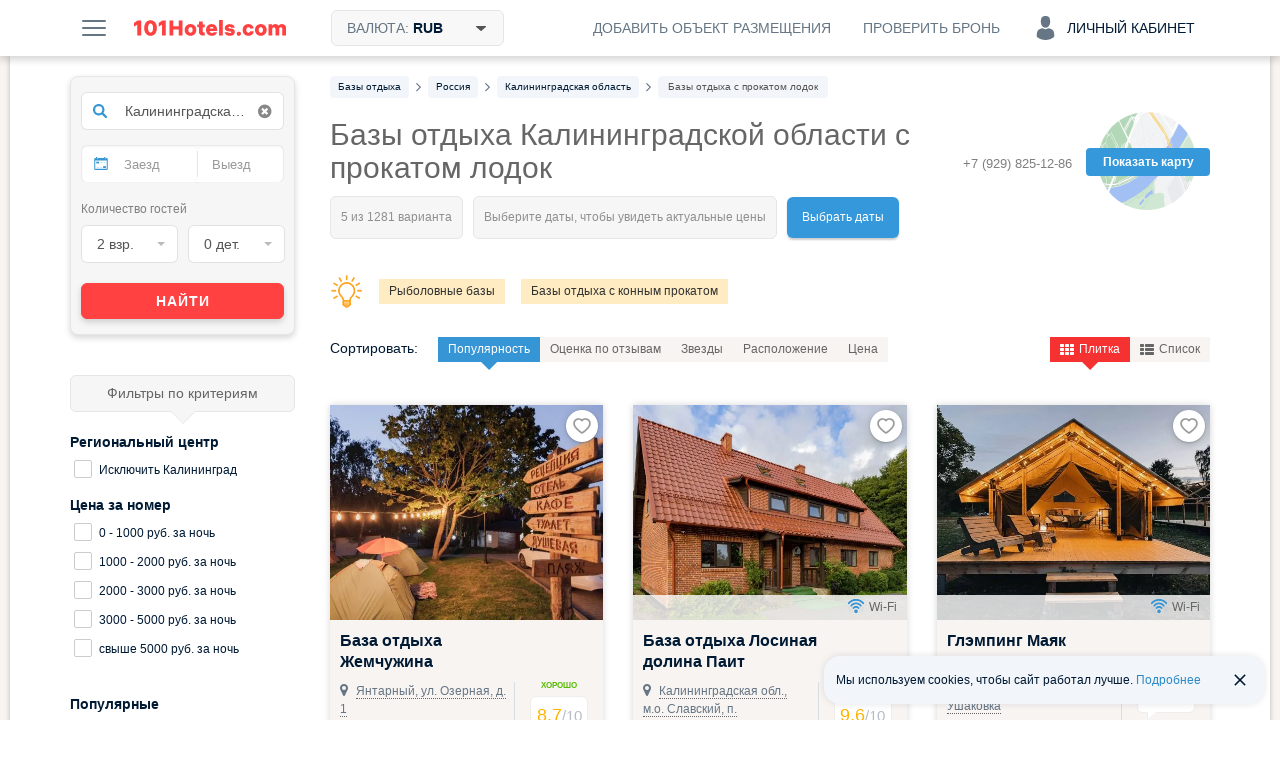

--- FILE ---
content_type: text/css
request_url: https://101hotels.com/css/new_version/components/cookie-banner.css?id=2cae2514f03a95a69425ee66cf0bc91d3da5d6c4
body_size: 595
content:
/* Cookie banner start */
.scammer-warning-banner-container {
    position: fixed;
    left: 0;
    top: 0;
    z-index: 1050;
    width: 100%;
    background-color: #001A34CC;
    box-shadow: 0 4px 4px 0 rgba(0, 0, 0, 0.25);
    backdrop-filter: blur(16.5px);
}

.cookie-banner-alt {
    box-sizing: border-box;
    position: fixed;
    z-index: 100;
    display: flex;
    align-items: center;
    justify-content: space-between;
    border-radius: 16px;
    box-shadow: var(--shadow-middle-alt);
    right: 16px;
    bottom: 16px;
    gap: 8px;
    width: calc(100% - 32px);
    max-width: 440px;
    padding: 4px 4px 4px 12px;
    background-color: var(--blue-25);
}

.cookie-banner-alt *,
.scammer-warning-banner-container * {
    box-sizing: border-box;
}

.scammer-warning-banner {
    display: flex;
    align-items: center;
    justify-content: space-between;
    width: 100%;
    max-width: 1172px;
    padding: 14px 16px;
    margin: 0 auto;
}

.scammer-warning-banner__text {
    color: #ffffff;
    font-size: 12px;
    font-weight: 400;
    line-height: 14px;
    margin: 0;
}

.cookie-banner-alt__text {
    color: var(--gray-950);
    font-size: 12px;
    line-height: 16px;
    margin: 0;
}

a.scammer-warning-banner__link {
    color: #3498DB;
    text-decoration: underline;
}

.scammer-warning-banner__button {
    text-align: center;
    color: #ffffff;
    font-size: 16px;
    font-weight: 700;
    line-height: 100%;
    text-transform: uppercase;
    width: 158px;
    padding: 8px 16px;
    margin-left: 14px;
    border: none;
    border-radius: 4px;
    background-color: #3498DB;
    outline: none;
    cursor: pointer;
}

.scammer-warning-banner__button:hover {
    box-shadow: 0 0 10px 0 rgba(0, 0, 0, 0.25);
}

.scammer-warning-banner__button:active {
    box-shadow: 0 3px 7px 1px rgba(0, 0, 0, 0.16);
}
/* Cookie banner end */

--- FILE ---
content_type: text/css
request_url: https://101hotels.com/css/new_version/components/default/links.css?id=93b40f1a03a36613d6d74da54c86cd7417751f80
body_size: 216
content:
.custom-link {
    font-size: inherit;
    line-height: inherit;
    text-decoration: none;
    padding: 0;
    margin: 0;
    background-color: unset;
    border: none;
    outline: none;
    cursor: pointer;
}

.custom-link.custom-link_underline {
    text-decoration: underline;
}

.custom-link:active,
.custom-link:hover {
    text-decoration: underline;
}

.custom-link.custom-link_underline:hover,
.custom-link.custom-link_underline:active {
    text-decoration: none;
}

.custom-link.custom-link_dark {
    color: #001A34;
}

.custom-link.custom-link_white {
    color: #FFFFFF;
}

.custom-link.custom-link_gray {
    color: #667685;
}

.custom-link.custom-link_blue {
    color: #2C8AC9;
}

.custom-link.custom-link_blue {
    color: #2C8AC9;
}

.custom-link.custom-link_disabled,
.custom-link:disabled {
    color: #B5BDC4;
    text-decoration: none;
    pointer-events: none;
    cursor: default;
}

--- FILE ---
content_type: application/x-javascript
request_url: https://smartcaptcha.cloud.yandex.ru/captcha.js?render=onload&onload=ReCaptchaCallbackV3
body_size: 59222
content:
/*! For license information please see captcha.js.LICENSE.txt */
!function(){var e,t,n,r,i,o={3559:function(e,t,n){"use strict";var r=this&&this.__values||function(e){var t="function"==typeof Symbol&&Symbol.iterator,n=t&&e[t],r=0;if(n)return n.call(e);if(e&&"number"==typeof e.length)return{next:function(){return e&&r>=e.length&&(e=void 0),{value:e&&e[r++],done:!e}}};throw new TypeError(t?"Object is not iterable.":"Symbol.iterator is not defined.")},i=this&&this.__importDefault||function(e){return e&&e.__esModule?e:{default:e}};Object.defineProperty(t,"__esModule",{value:!0}),t.resolveI18nLang=t.getI18nLang=t.setI18nLang=t.i18nRaw=void 0;var o=i(n(6102)),a=i(n(8053)),c=i(n(8111)),s=i(n(4207)),u=i(n(9552)),l=i(n(2503)),f=i(n(3037)),p=i(n(452)),d=i(n(965)),h=i(n(1459)),v=i(n(2164)),g=i(n(9709)),y=i(n(5764)),m=i(n(995)),b=i(n(1650)),S=i(n(4752)),k=i(n(8926)),_=i(n(3142)),w=i(n(4880)),x=i(n(3254)),O=i(n(6863)),E=i(n(5545)),C=i(n(6282)),j=i(n(8510)),P=i(n(8062)),R=i(n(8092)),T=i(n(978)),A={be:o.default,en:a.default,id:c.default,kk:s.default,ru:u.default,tr:l.default,tt:f.default,uk:p.default,uz:d.default,de:h.default,es:v.default,hy:g.default,ka:y.default,ky:m.default,sr:b.default,fr:S.default,lv:k.default,lt:_.default,ro:w.default,fi:x.default,az:O.default,zh:E.default,he:C.default,et:j.default,no:P.default,sv:R.default,pt:T.default},I=["ru"];function L(e){return-1===["tr","id","fi","lt","pl","et","lv"].indexOf(e)?"ru":"en"}function M(e,t){for(var n=[],r=e.length,i=0;i<r;){var o=e.indexOf("{",i);if(-1===o)return n.push(e.substring(i)),n;var a=e.indexOf("}",o);if(-1===a)return n.push(e.substring(i)),n;n.push(e.substring(i,o),t[e.substring(o+1,a)]),i=a+1}return n}function D(e,t,n){void 0===n&&(n={});var i=function(e,t){var n,i,o;try{for(var a=r(I),c=a.next();!c.done;c=a.next())if((o=e[c.value])&&t in o)return o[t]}catch(e){n={error:e}}finally{try{c&&!c.done&&(i=a.return)&&i.call(a)}finally{if(n)throw n.error}}return t}(e,t);return"string"==typeof i?M(i,n):function(e,t){var n=I.find((function(e){return Boolean(A[e])}))||L(I[0]);return M((0,A[n])(t.count,e),t)}(i,n)}t.default=function(e){return function(t,n){return void 0===n&&(n={}),D(e,t,n).join("")}},t.i18nRaw=function(e){return function(t,n){return void 0===n&&(n={}),D(e,t,n)}},t.setI18nLang=function(e){I="string"==typeof e?[e,L(e),"ru"]:e},t.getI18nLang=function(){return I[0]},t.resolveI18nLang=function(e,t,n){var r=t;if(-1===e.indexOf(r))switch(n){case"com":r="en";break;case"com.tr":r="tr";break;default:r="ru"}return r}},6863:function(e,t,n){"use strict";var r=this&&this.__importDefault||function(e){return e&&e.__esModule?e:{default:e}};Object.defineProperty(t,"__esModule",{value:!0});var i=r(n(8053));t.default=i.default},6102:function(e,t,n){"use strict";var r=this&&this.__importDefault||function(e){return e&&e.__esModule?e:{default:e}};Object.defineProperty(t,"__esModule",{value:!0});var i=r(n(9552));t.default=i.default},1459:function(e,t,n){"use strict";var r=this&&this.__importDefault||function(e){return e&&e.__esModule?e:{default:e}};Object.defineProperty(t,"__esModule",{value:!0});var i=r(n(8053));t.default=i.default},8053:function(e,t){"use strict";Object.defineProperty(t,"__esModule",{value:!0}),t.default=function(e,t){return e?1===e?t.one:t.some:t.none||""}},2164:function(e,t,n){"use strict";var r=this&&this.__importDefault||function(e){return e&&e.__esModule?e:{default:e}};Object.defineProperty(t,"__esModule",{value:!0});var i=r(n(8053));t.default=i.default},8510:function(e,t,n){"use strict";var r=this&&this.__importDefault||function(e){return e&&e.__esModule?e:{default:e}};Object.defineProperty(t,"__esModule",{value:!0});var i=r(n(8053));t.default=i.default},3254:function(e,t,n){"use strict";var r=this&&this.__importDefault||function(e){return e&&e.__esModule?e:{default:e}};Object.defineProperty(t,"__esModule",{value:!0});var i=r(n(8053));t.default=i.default},4752:function(e,t,n){"use strict";var r=this&&this.__importDefault||function(e){return e&&e.__esModule?e:{default:e}};Object.defineProperty(t,"__esModule",{value:!0});var i=r(n(9552));t.default=i.default},6282:function(e,t,n){"use strict";var r=this&&this.__importDefault||function(e){return e&&e.__esModule?e:{default:e}};Object.defineProperty(t,"__esModule",{value:!0});var i=r(n(8053));t.default=i.default},9709:function(e,t,n){"use strict";var r=this&&this.__importDefault||function(e){return e&&e.__esModule?e:{default:e}};Object.defineProperty(t,"__esModule",{value:!0});var i=r(n(8053));t.default=i.default},8111:function(e,t){"use strict";Object.defineProperty(t,"__esModule",{value:!0}),t.default=function(e,t){return e?t.some:t.none||""}},5764:function(e,t,n){"use strict";var r=this&&this.__importDefault||function(e){return e&&e.__esModule?e:{default:e}};Object.defineProperty(t,"__esModule",{value:!0});var i=r(n(8053));t.default=i.default},4207:function(e,t){"use strict";Object.defineProperty(t,"__esModule",{value:!0}),t.default=function(e,t){var n=e%10,r=e%100;return e?1===n&&11!==r?t.one:n>1&&n<5&&(r<10||r>20)?t.some:t.many||"":t.none||""}},995:function(e,t,n){"use strict";var r=this&&this.__importDefault||function(e){return e&&e.__esModule?e:{default:e}};Object.defineProperty(t,"__esModule",{value:!0});var i=r(n(9552));t.default=i.default},3142:function(e,t,n){"use strict";var r=this&&this.__importDefault||function(e){return e&&e.__esModule?e:{default:e}};Object.defineProperty(t,"__esModule",{value:!0});var i=r(n(9552));t.default=i.default},8926:function(e,t,n){"use strict";var r=this&&this.__importDefault||function(e){return e&&e.__esModule?e:{default:e}};Object.defineProperty(t,"__esModule",{value:!0});var i=r(n(9552));t.default=i.default},8062:function(e,t,n){"use strict";var r=this&&this.__importDefault||function(e){return e&&e.__esModule?e:{default:e}};Object.defineProperty(t,"__esModule",{value:!0});var i=r(n(8111));t.default=i.default},978:function(e,t,n){"use strict";var r=this&&this.__importDefault||function(e){return e&&e.__esModule?e:{default:e}};Object.defineProperty(t,"__esModule",{value:!0});var i=r(n(8053));t.default=i.default},4880:function(e,t,n){"use strict";var r=this&&this.__importDefault||function(e){return e&&e.__esModule?e:{default:e}};Object.defineProperty(t,"__esModule",{value:!0});var i=r(n(9552));t.default=i.default},9552:function(e,t){"use strict";Object.defineProperty(t,"__esModule",{value:!0}),t.default=function(e,t){var n=e%10,r=e%100;return e?1===n&&11!==r?t.one:n>=2&&n<=4&&12!==r&&13!==r&&14!==r?t.some:t.many||"":t.none||""}},1650:function(e,t,n){"use strict";var r=this&&this.__importDefault||function(e){return e&&e.__esModule?e:{default:e}};Object.defineProperty(t,"__esModule",{value:!0});var i=r(n(9552));t.default=i.default},8092:function(e,t,n){"use strict";var r=this&&this.__importDefault||function(e){return e&&e.__esModule?e:{default:e}};Object.defineProperty(t,"__esModule",{value:!0});var i=r(n(8111));t.default=i.default},2503:function(e,t){"use strict";Object.defineProperty(t,"__esModule",{value:!0}),t.default=function(e,t){var n=e%10,r=e%100;return e?1===n&&11!==r?t.one:n>1&&n<5&&(r<10||r>20)?t.some:t.many||"":t.none||""}},3037:function(e,t){"use strict";Object.defineProperty(t,"__esModule",{value:!0}),t.default=function(e,t){var n=e%10,r=e%100;return e?1===n&&11!==r?t.one:n>1&&n<5&&(r<10||r>20)?t.some:t.many||"":t.none||""}},452:function(e,t,n){"use strict";var r=this&&this.__importDefault||function(e){return e&&e.__esModule?e:{default:e}};Object.defineProperty(t,"__esModule",{value:!0});var i=r(n(9552));t.default=i.default},965:function(e,t){"use strict";Object.defineProperty(t,"__esModule",{value:!0}),t.default=function(e,t){var n=e%10,r=e%100;return e?1===n&&11!==r?t.one:n>1&&n<5&&(r<10||r>20)?t.some:t.many||"":t.none||""}},5545:function(e,t,n){"use strict";var r=this&&this.__importDefault||function(e){return e&&e.__esModule?e:{default:e}};Object.defineProperty(t,"__esModule",{value:!0});var i=r(n(8053));t.default=i.default},4691:function(e,t,n){"use strict";var r,i=this&&this.__extends||(r=function(e,t){return r=Object.setPrototypeOf||{__proto__:[]}instanceof Array&&function(e,t){e.__proto__=t}||function(e,t){for(var n in t)t.hasOwnProperty(n)&&(e[n]=t[n])},r(e,t)},function(e,t){function n(){this.constructor=e}r(e,t),e.prototype=null===t?Object.create(t):(n.prototype=t.prototype,new n)}),o=this&&this.__createBinding||(Object.create?function(e,t,n,r){void 0===r&&(r=n),Object.defineProperty(e,r,{enumerable:!0,get:function(){return t[n]}})}:function(e,t,n,r){void 0===r&&(r=n),e[r]=t[n]}),a=this&&this.__setModuleDefault||(Object.create?function(e,t){Object.defineProperty(e,"default",{enumerable:!0,value:t})}:function(e,t){e.default=t}),c=this&&this.__importStar||function(e){if(e&&e.__esModule)return e;var t={};if(null!=e)for(var n in e)Object.hasOwnProperty.call(e,n)&&o(t,e,n);return a(t,e),t},s=this&&this.__read||function(e,t){var n="function"==typeof Symbol&&e[Symbol.iterator];if(!n)return e;var r,i,o=n.call(e),a=[];try{for(;(void 0===t||t-- >0)&&!(r=o.next()).done;)a.push(r.value)}catch(e){i={error:e}}finally{try{r&&!r.done&&(n=o.return)&&n.call(o)}finally{if(i)throw i.error}}return a},u=this&&this.__spread||function(){for(var e=[],t=0;t<arguments.length;t++)e=e.concat(s(arguments[t]));return e};Object.defineProperty(t,"__esModule",{value:!0}),t.PureComponentI18n=t.ComponentI18n=t.useI18NRaw=t.useI18N=t.Lang=void 0;var l=c(n(7294)),f=c(n(3559));function p(e,t,n,r,i){var o=f.getI18nLang();f.setI18nLang(t);var a=e(n)(r,i);return f.setI18nLang(o),a}var d=function(){for(var e=[],t=0;t<arguments.length;t++)e[t]=arguments[t];return p.apply(void 0,u([f.default],e))},h=function(){for(var e=[],t=0;t<arguments.length;t++)e[t]=arguments[t];return p.apply(void 0,u([f.i18nRaw],e))};t.Lang=l.createContext({lang:"ru"}),t.useI18N=function(e,n){var r=l.useContext(t.Lang).lang,i=n||r;return l.useCallback((function(t,n){return d(i,e,t,n)}),[i,e])},t.useI18NRaw=function(e,n){var r=l.useContext(t.Lang).lang,i=n||r;return l.useCallback((function(t,n){return h(i,e,t,n).map((function(e,t){return l.createElement(l.Fragment,{key:t},e)}))}),[i,e])};var v=function(e){function n(){var t=null!==e&&e.apply(this,arguments)||this;return t.i18n=function(e){return function(n,r){return d(t.getLang(),e,n,r)}},t.i18nRaw=function(e){return function(n,r){return h(t.getLang(),e,n,r)}},t.getLang=function(){return t.context.lang||t.props.lang},t}return i(n,e),n.contextType=t.Lang,n}(l.Component);t.ComponentI18n=v;var g=function(e){function n(){var t=null!==e&&e.apply(this,arguments)||this;return t.i18n=function(e){return function(n,r){return d(t.getLang(),e,n,r)}},t.i18nRaw=function(e){return function(n,r){return h(t.getLang(),e,n,r)}},t.getLang=function(){return t.context.lang||t.props.lang},t}return i(n,e),n.contextType=t.Lang,n}(l.PureComponent);t.PureComponentI18n=g},391:function(e,t,n){"use strict";n(9070),Object.defineProperty(t,"__esModule",{value:!0}),t.az=void 0,t.az={audio:"Audio","audio-challenge":"Audio dinlə","audio-instruction":"Tapşırığı eşitmək üçün DİNLƏ düyməsinə basın","change-challenge-to-audio":"Audio tapşırığına keç","change-challenge-to-image":"Şəkilli tapşırığa keç","change-challenge-type":"Tapşırıq növünü dəyiş","change-challenge-type-description":"Tapşırıq növünü dəyiş:","change-code":"Başqa kod","connect-link":"Ətraflı","connect-link-description":"connect-link-description","connection-error":"Bağlantını yoxlayın",continue:"Davam etmək üçün basın",digits:"Dinləyin və dörd rəqəmi daxil edin","enter-code":"Şəkildəki mətni daxil edin",help:"Yardım",image:"Şəkil","image-challenge":"Şəkilli tapşırıq","image-instruction":"Yalnız kiçik və böyük hərflərdən istifadə edin.","infolink-description":"Əlaqə forması ilə kömək","invalid-key":"Xəta: açar yanlışdır və ya istifadə müddəti bitib","keep-moving-right":"Sağa aparmağa davam edin","keep-pulling":"Çəkməyə davam edin","learn-more":"SmartCaptcha haqqında məlumat","links-toggler":"Keçidləri göstər","links-toggler-description":"Əks-əlaqə forması və məlumatların emalı siyasəti ilə əlavə keçidlər",listen:"Dinlə","loading-error":"yüklenmə xətası","no-script":"JavaScript icrası qeyri-aktivdir. Basdıqda əlavə yoxlamaya yönləndiriləcəksiniz.","no-script-blocked":"JavaScript icrası qeyri-aktivdir. Yoxlamadan keçmək üçün JavaScript-i aktiv edin və səhifəni yeniləyin.","not-robot":"Mən robot deyiləm",playing:"Səsləndirilir","press-enter":"Enter düyməsinə basın","press-in-order":"Bu qaydada basın","privacy-link":"Məlumatların emal edilməsi","privacy-link-description":"Məlumatların emal edilməsi haqqında informasiya olan sayt","pull-right":"Sağa çəkin",punctutation:"Durğu işarələrini və boşluğu nəzərə almaya bilərsiniz.","read-more":"Ətraflı",ready:"Hazırdır","refresh-button-description":"Cari tapşırığı yenisi ilə əvəzlə","refresh-challenge":"Tapşırığı yenilə",release:"Buraxın","replay-control":"Təkrar dinləmək üçün CTRL düyməsinə basın",service:"SmartCaptcha by Yandex Cloud","service-link":"Yandex SmartCaptcha","service-link-description":"SmartCaptcha layihəsi haqqında məlumat olan sayt","slider-aria-description":"Sürüngəci klaviaturanın oxları ilə sağa çəkin","slider-button-left":"Kaydırıcıyı sola sürüşdürün","slider-button-right":"","slider-description":"Şəkil tamamlana qədər sürüngəci çəkin","status-connection-error":"SmartCaptcha şəbəkə xətası","status-invalid":"SmartCaptcha istifadəçinin yoxlanılması lazımdır","status-pending":"SmartCaptcha istifadəçi yoxlanılır","status-success":"SmartCaptcha istifadəçi yoxlanıldı",submit:"Göndər","submit-description":"Tapşırığın həllini yoxlamaya göndər",support:"Dəstək","support-link-description":"support-link-description",suspend:"Səhifədə Yandex SmartCaptcha işi məhduddur",test:"Siz test rejimindəsiniz","text-description":"Kiçik və ya böyük hərflər","text-description-number":"Məsələn, 1234",thumb:"Qaçışçı",verification:"Yoxlama aparırıq",wrong:"Yenidən cəhd edin. Əlavə yoxlama","wrong-domain":"Xəta: açar {host} domenində istifadə edilə bilməz"}},8019:function(e,t,n){"use strict";n(9070),Object.defineProperty(t,"__esModule",{value:!0}),t.be=void 0,t.be={audio:"Аўдыя","audio-challenge":"Праслухаць аўдыё","audio-instruction":"Націсніце кнопку ПРАСЛУХАЦЬ, каб пачуць заданне","change-challenge-to-audio":"Пераключыцеся на аўдыё заданне","change-challenge-to-image":"Пераключыцца на заданне з малюначкам","change-challenge-type":"Змяніць тып задання","change-challenge-type-description":"Змяніць тып задання на","change-code":"Іншы код","connect-link":"Падрабязней","connect-link-description":"connect-link-description","connection-error":"Праверце ваша злучэнне",continue:"Націсніце, каб працягнуць",digits:"Увядзіце 4 лічбы","enter-code":"Увядзіце код з выявы",help:"Даведка",image:"Выява","image-challenge":"Заданне з выявай","image-instruction":"Выкарыстоўвайце малыя і вялікія літары.","infolink-description":"Даведка з формай зваротнай сувязі","invalid-key":"Памылка: некарэктны ключ або тэрмін яго дзеяння скончыўся","keep-moving-right":"Працягвайце перамяшчаць направа","keep-pulling":"Працягвайце цягнуць","learn-more":"Інфармацыя пра SmartCaptcha","links-toggler":"Паказаць спасылкі","links-toggler-description":"Дадатковыя спасылкі з формай зваротнай сувязі і Палітыкай апрацоўкі дадзеных",listen:"Праслухаць","loading-error":"памылка загрузкі","no-script":"У вас адключана выкананне JavaScript. Па націсканні вы будзеце накіраваны на дадатковую праверку.","no-script-blocked":"У вас адключана выкананне JavaScript. Уключыце JavaScript і абновіце старонку, каб прайсці праверку.","not-robot":"Я не робат",playing:"Прайграецца","press-enter":"Націсніце Enter","press-in-order":"Націсніце ў такім парадку","privacy-link":"Апрацоўка дадзеных","privacy-link-description":"Сайт з інфармацыяй аб апрацоўцы дадзеных","pull-right":"Пацягніце направа",punctutation:"Знакі прыпынку і прабелы можна ігнараваць.","read-more":"Падрабязней",ready:"Гатовы","refresh-button-description":"Замяніць бягучае заданне на новае","refresh-challenge":"Абнавіць заданне",release:"Адпускайце","replay-control":"Націсніце кнопку CTRL, каб праслухаць нанова.",service:"SmartCaptcha by Yandex Cloud","service-link":"Yandex SmartCaptcha","service-link-description":"Сайт з інфармацыяй пра праект SmartCaptcha","slider-aria-description":"Паўзунок, перасоўвацца стрэлкамі клавіятуры направа","slider-button-left":"Зрушыць паўзунок налева","slider-button-right":"Сдвинуть ползунок вправо","slider-description":"Перамяшчайце слайдэр, пакуль не збярэцца пазл","status-connection-error":"SmartCaptcha памылка сеткі","status-invalid":"SmartCaptcha патрабуецца праверка карыстальніка","status-pending":"SmartCaptcha ідзе праверка карыстальніка","status-success":"SmartCaptcha карыстальнік правераны",submit:"Адправіць","submit-description":"Адправіць рашэнне задання на праверку",support:"Падтрымка","support-link-description":"support-link-description",suspend:"Праца Yandex SmartCaptcha на старонцы абмежавана",test:"Вы в тестовом режиме","text-description":"Малыя ці вялікія літары","text-description-number":"Наприклад, 1234",thumb:"Бегунок",verification:"Вырабляем праверку",wrong:"Паспрабуйце яшчэ раз. Дадатковая праверка","wrong-domain":"Памылка: ключ не можа выкарыстоўвацца на дамене {host}"}},6642:function(e,t,n){"use strict";n(9070),Object.defineProperty(t,"__esModule",{value:!0}),t.en=void 0,t.en={audio:"Audio","audio-challenge":"Listen to audio","audio-instruction":"Press PLAY to listen","change-challenge-to-audio":"Change to audio challenge","change-challenge-to-image":"Change to image challenge","change-challenge-type":"Change challenge type","change-challenge-type-description":"Change challenge type to","change-code":"Different code","connect-link":"Learn more","connect-link-description":"connect-link-description","connection-error":"Check your connection",continue:"Press to continue",digits:"Listen and enter 4 digits","enter-code":"Enter the code from the image",help:"Help",image:"Image","image-challenge":"Image challenge","image-instruction":"Use only uppercase and lowercase letters.","infolink-description":"Help with the feedback form","invalid-key":"Error: the key is invalid or expired","keep-moving-right":"Keep moving to the right","keep-pulling":"Keep pulling","learn-more":"Information about SmartCaptcha","links-toggler":"Show links","links-toggler-description":"Additional links with feedback form and data processing policy",listen:"Play","loading-error":"loading error","no-script":"JavaScript is disabled. After checkbox you will have additional check.","no-script-blocked":"JavaScript is disabled. Turn on Javascript and refresh the page to pass the challenge.","not-robot":"I'm not a robot",playing:"Playing","press-enter":"Press Enter","press-in-order":"Press in the following order","privacy-link":"Privacy Notice","privacy-link-description":"Privacy notice information website","pull-right":"Pull to the right",punctutation:"Punctuation and spaces can be omitted.","read-more":"Learn more",ready:"Done","refresh-button-description":"Change current challenge to the new one","refresh-challenge":"Refresh challenge",release:"Release","replay-control":"Press CTRL to play again",service:"SmartCaptcha by Yandex Cloud","service-link":"Yandex SmartCaptcha","service-link-description":"Site with information about SmartCaptcha project","slider-aria-description":"Slider, move the keyboard arrows to the right","slider-button-left":"Move the slider to the left","slider-button-right":"Сдвинуть ползунок вправо","slider-description":"Move the slider to complete the puzzle","status-connection-error":"SmartCaptcha connection error","status-invalid":"SmartCaptcha needs verification","status-pending":"SmartCaptcha is during verification","status-success":"SmartCaptcha user is verified",submit:"Submit","submit-description":"Submit challenge solution for validation",support:"Support","support-link-description":"support-link-description",suspend:"Yandex SmartCaptcha is restricted on the page",test:"You are in a test mode","text-description":"Uppercase or lowercase letters","text-description-number":"For example, 1234",thumb:"Thumb",verification:"Check",wrong:"Try again. Additional check","wrong-domain":"Error: the key cannot be used on {host} domain"}},6677:function(e,t,n){"use strict";n(9070),Object.defineProperty(t,"__esModule",{value:!0}),t.es=void 0,t.es={audio:"Audio","audio-challenge":"Escuchar audio","audio-instruction":"Pulsa REPRODUCIR para escuchar","change-challenge-to-audio":"Cambiar a reto de audio","change-challenge-to-image":"Cambiar a reto de imagen","change-challenge-type":"Cambiar el tipo de reto","change-challenge-type-description":"Cambiar el tipo de reto a","change-code":"Código diferente","connect-link":"Más información","connect-link-description":"conectar-enlace-descripción","connection-error":"Comprueba tu conexión",continue:"Pulsa para continuar",digits:"Escucha e introduce 4 dígitos","enter-code":"Introduce el código de la imagen",help:"Ayuda",image:"Imagen","image-challenge":"Reto de imagen","image-instruction":"Utiliza sólo mayúsculas y minúsculas.","infolink-description":"Ayuda con el formulario de contacto","invalid-key":"Error: la clave no es válida o ha caducado","keep-moving-right":"Sigue moviéndote hacia la derecha","keep-pulling":"Sigue tirando","learn-more":"Información sobre SmartCaptcha","links-toggler":"Mostrar enlaces","links-toggler-description":"Enlaces adicionales con formulario de comentarios y política de tratamiento de datos",listen:"Reproducir","loading-error":"error de carga","no-script":"JavaScript está deshabilitado. Después de la casilla de verificación, tendrás una verificación adicional.","no-script-blocked":"JavaScript está deshabilitado. Activa Javascript y actualiza la página para superar el reto.","not-robot":"No soy un robot",playing:"Reproduciendo","press-enter":"Pulsa Entrar","press-in-order":"Pulsa en el siguiente orden","privacy-link":"Aviso de privacidad","privacy-link-description":"Sitio web de información sobre el aviso de privacidad","pull-right":"Tira hacia la derecha",punctutation:"Pueden omitirse los signos de puntuación y los espacios.","read-more":"Más información",ready:"Terminado","refresh-button-description":"Cambiar el reto actual por el nuevo","refresh-challenge":"Actualizar reto",release:"Soltar","replay-control":"Pulsa CTRL para volver a reproducir",service:"SmartCaptcha by Yandex Cloud","service-link":"SmartCaptcha Yandex","service-link-description":"Sitio con información sobre el proyecto SmartCaptcha","slider-aria-description":"Deslizador, mueve las flechas del teclado hacia la derecha","slider-button-left":"Deslice el control deslizante hacia la izquierda","slider-button-right":"","slider-description":"Mueve el deslizador para completar el rompecabezas","status-connection-error":"Error de conexión SmartCaptcha","status-invalid":"SmartCaptcha necesita verificación","status-pending":"SmartCaptcha está siendo verificado","status-success":"El usuario de SmartCaptcha está verificado",submit:"Enviar","submit-description":"Envía la solución del reto para validación",support:"Soporte","support-link-description":"soporte-enlace-descripción",suspend:"El SmartCaptcha de Yandex está restringido en la página",test:"Estás en modo de prueba","text-description":"Letras mayúsculas o minúsculas","text-description-number":"Por ejemplo, 1234",thumb:"Corredor",verification:"Hacemos la comprobación",wrong:"Inténtalo de nuevo. Comprobación adicional","wrong-domain":"Error: la clave no se puede utilizar en el dominio {host} "}},6508:function(e,t,n){"use strict";n(9070),Object.defineProperty(t,"__esModule",{value:!0}),t.fr=void 0,t.fr={audio:"Audio","audio-challenge":"Écouter l'audio","audio-instruction":"Appuyez sur PLAY pour écouter","change-challenge-to-audio":"Passer à la tâche audio","change-challenge-to-image":"Passer au tâche de l'image","change-challenge-type":"Changer le type de la tâche","change-challenge-type-description":"Changer le type de la tâche en","change-code":"Code différent","connect-link":"En savoir plus","connect-link-description":"connect-link-description","connection-error":"Vérifiez votre connexion",continue:"Appuyez pour continuer",digits:"Écoutez et saisissez 4 chiffres","enter-code":"Saisissez le code de l'image",help:"Aide",image:"Image","image-challenge":"Tâche de l'image","image-instruction":"Utilisez uniquement des lettres majuscules et minuscules.","infolink-description":"Aide avec le formulaire de commentaires","invalid-key":"Erreur: la clé n'est pas valide ou a expiré","keep-moving-right":"Continuez à déplacer vers la droite","keep-pulling":"Continuez à tirer","learn-more":"Informations sur SmartCaptcha","links-toggler":"Afficher les liens","links-toggler-description":"Liens supplémentaires vers le formulaire de commentaires et la politique de traitement des données",listen:"Jouer","loading-error":"erreur de chargement","no-script":"JavaScript est désactivé. Après la case à cocher, vous aurez une vérification supplémentaire.","no-script-blocked":"JavaScript est désactivé. Activez Javascript et actualisez la page pour réussir la vérification.","not-robot":"Je ne suis pas un robot",playing:"Lecture en cours","press-enter":"Appuyez sur Enter","press-in-order":"Appuyez dans l'ordre suivant","privacy-link":"Politique de confidentialité","privacy-link-description":"Site Web contenant des informations sur la Politique de confidentialité","pull-right":"Tirez vers la droite",punctutation:"La ponctuation et les espaces peuvent être omis.","read-more":"En savoir plus",ready:"Fait","refresh-button-description":"Remplacer la tâche actuelle par une nouvelle","refresh-challenge":"Mettre à jour la tâche",release:"Lâchez","replay-control":"Appuyez sur CTRL pour rejouer",service:"SmartCaptcha by Yandex Cloud","service-link":"Yandex SmartCaptcha","service-link-description":"Site Web avec des informations sur le projet SmartCaptcha","slider-aria-description":"Curseur, déplacez les flèches du clavier vers la droite","slider-button-left":"Déplacer le curseur vers la gauche","slider-button-right":"","slider-description":"Déplacez le curseur pour terminer le puzzle","status-connection-error":"Erreur de connexion de SmartCaptcha","status-invalid":"SmartCaptcha nécessite une vérification","status-pending":"SmartCaptcha est en cours de vérification","status-success":"L'utilisateur de SmartCaptcha est vérifié",submit:"Soumettre","submit-description":"Soumettre la solution de la tâche pour validation",support:"Support","support-link-description":"support-link-description",suspend:"Yandex SmartCaptcha est restreint sur la page",test:"Vous êtes en mode test","text-description":"Lettres majuscules ou minuscules","text-description-number":"Par exemple, 1234",thumb:"Curseur",verification:"Nous vérifions",wrong:"Réessayez. Vérification supplémentaire","wrong-domain":"Erreur: la clé ne peut pas être utilisée sur domaine {host}"}},3625:function(e,t,n){"use strict";n(9070),Object.defineProperty(t,"__esModule",{value:!0}),t.hy=void 0,t.hy={audio:"Աուդիո","audio-challenge":"Լսել աուդիոն","audio-instruction":"Սեղմեք ԼՍԵԼ կոճակը՝ առաջադրանքը լսելու համար","change-challenge-to-audio":"Անցնել աուդիո առաջադրանքի","change-challenge-to-image":"Անցնել նկարով առաջադրանքի","change-challenge-type":"Փոխել առաջադրանքի տեսակը","change-challenge-type-description":"Առաջադրանքի տեսակը դարձնել","change-code":"Այլ կոդ","connect-link":"Մանրամասներ","connect-link-description":"connect-link-description","connection-error":"Ստուգեք ձեր կապը",continue:"Սեղմեք՝ շարունակելու համար",digits:"Լսեք և մուտքագրեք չորս թիվ","enter-code":"Մուտքագրեք տեքստը նկարից",help:"Օգնություն",image:"Նկար","image-challenge":"Նկարով առաջադրանք","image-instruction":"Օգտագործեք միայն փոքրատառեր և մեծատառեր։","infolink-description":"Հետադարձ կապի ձևի տեղեկանք","invalid-key":"Սխալ. անվավեր բանալի, կամ ժամկետը լրացել է","keep-moving-right":"Շարունակեք տեղաշարժել դեպի աջ","keep-pulling":"Շարունակեք քաշել","learn-more":"Տեղեկություններ SmartCaptcha-ի մասին","links-toggler":"Ցույց տալ հղումները","links-toggler-description":"Լրացուցիչ հղումներ՝ հետադարձ կապի ձևով և տվյալների մշակման քաղաքականությամբ",listen:"Լսել","loading-error":"բեռնման սխալ","no-script":"Ձեզ մոտ անջատված է JavaScript-ի կատարումը։ Սեղմելու դեպքում դուք կվերաուղղորդվեք լրացուցիչ ստուգման։","no-script-blocked":"Ձեզ մոտ անջատված է JavaScript-ի կատարումը։ Միացրեք JavaScript-ը և թարմացրեք էջը՝ ստուգումն անցնելու համար։","not-robot":"Ես ռոբոտ չեմ",playing:"Նվագարկվում է","press-enter":"Սեղմեք Enter","press-in-order":"Սեղմեք այս հերթականությամբ","privacy-link":"Տվյալների մշակում","privacy-link-description":"Տվյալների մշակման մասին տեղեկություններով կայք","pull-right":"Քաշեք աջ",punctutation:"Կետադրական նշանները և բացատները կարելի է անտեսել։","read-more":"Մանրամասներ",ready:"Պատրաստ է","refresh-button-description":"Փոխարինել ընթացիկ առաջադրանքը նորով","refresh-challenge":"Թարմացնել առաջադրանքը",release:"Բաց թողեք","replay-control":"Սեղմեք CTRL կոճակը՝ նորից լսելու համար։",service:"SmartCaptcha by Yandex Cloud","service-link":"Yandex Smart Captcha","service-link-description":"Smartcaptcha նախագծի մասին տեղեկություններով կայք","slider-aria-description":"Քաշեք սահիչը դեպի աջ ստեղնաշարի սլաքների միջոցով","slider-button-left":"Սահեցրեք սահնակը ձախ","slider-button-right":"","slider-description":"Տեղաշարժեք սահիչը, մինչև փազլը հավաքվի","status-connection-error":"SmartCaptcha ցանցի սխալ","status-invalid":"SmartCaptcha անհրաժեշտ է ստուգել օգտատիրոջը","status-pending":"SmartCaptcha տեղի է ունենում օգտատիրոջ ստուգում","status-success":"SmartCaptcha օգտատերն ստուգված է",submit:"Ուղարկել","submit-description":"Ստուգման ուղարկել առաջադրանքի լուծումը",support:"Աջակցում","support-link-description":"support-link-description",suspend:"Yandex SmartCaptcha-ի աշխատանքը էջում սահմանափակված է",test:"Դուք թեստային ռեժիմում եք","text-description":"Մեծ և փոքր տառեր","text-description-number":"Օրինակ՝ 1234",thumb:"Վազող",verification:"Կատարում ենք ստուգում",wrong:"Նորից փորձեք։ Լրացուցիչ ստուգում","wrong-domain":"Բանալին չի կարող օգտագործվել {host} տիրույթում"}},7959:function(e,t,n){"use strict";n(9070),Object.defineProperty(t,"__esModule",{value:!0});var r=n(655);r.__exportStar(n(391),t),r.__exportStar(n(8019),t),r.__exportStar(n(6642),t),r.__exportStar(n(6677),t),r.__exportStar(n(6508),t),r.__exportStar(n(3625),t),r.__exportStar(n(2968),t),r.__exportStar(n(2749),t),r.__exportStar(n(8090),t),r.__exportStar(n(2625),t),r.__exportStar(n(9232),t),r.__exportStar(n(7851),t),r.__exportStar(n(7309),t),r.__exportStar(n(3446),t),r.__exportStar(n(1769),t),r.__exportStar(n(9537),t),r.__exportStar(n(975),t)},2968:function(e,t,n){"use strict";n(9070),Object.defineProperty(t,"__esModule",{value:!0}),t.ka=void 0,t.ka={audio:"აუდიო","audio-challenge":"მოუსმინეთ აუდიოს","audio-instruction":"დააჭირეთ ღილაკს „მოსმენა“ დავალების მოსასმენად","change-challenge-to-audio":"აუდიო დავალებაზე გადასვლა","change-challenge-to-image":"გადასვლა სურათიან დავალებაზე","change-challenge-type":"შეცვალეთ დავალების ტიპი","change-challenge-type-description":"შეცვალეთ დავალების ტიპი","change-code":"სხვა კოდი","connect-link":"დეტალურად","connect-link-description":"connect-link-description","connection-error":"შეამოწმეთ ქსელთან კავშირი",continue:"დააჭირეთ გაგრძელებას",digits:"მოუსმინეთ და შეიყვანეთ ოთხი ციფრი","enter-code":"შეიყვანეთ ტექსტი სურათიდან",help:"ცნობარი",image:"სურათი","image-challenge":"სურათიანი დავალება","image-instruction":"გამოიყენეთ მხოლოდ პატარა და დიდი ასოები.","infolink-description":"დახმარება უკუკავშირის ფორმით","invalid-key":"შეცდომა: არასწორი ან ვადაგასული გასაღები","keep-moving-right":"გააგრძელეთ მარჯვნივ გადასვლა","keep-pulling":"გააგრძელეთ მოქაჩვა","learn-more":"ინფორმაცია SmartCaptcha-ს შესახებ","links-toggler":"ბმულების ჩვენება","links-toggler-description":"დამატებითი ბმულები უკუკავშირის ფორმასთან და მონაცემთა დამუშავების პოლიტიკასთან ერთად",listen:"მოსმენა","loading-error":"ჩამოტვირთვა შეცდომა","no-script":"თქვენ გაქვთ გამორთულია JavaScript შესრულება . დაწკაპუნებით, თქვენ გადახვალთ დამატებით შემოწმებაზე.","no-script-blocked":"თქვენ გაქვთ გამორთულია JavaScript შესრულება . ჩართეთ JavaScript და განაახლეთ გვერდი, რათა გაიაროთ დადასტურების პროცესი.","not-robot":"მე რობოტი არ ვარ",playing:"ჩაირთვება","press-enter":"დააჭირეთ „Enter“","press-in-order":"დააჭირეთ ამ თანმიმდევრობით","privacy-link":"მონაცემთა დამუშავება","privacy-link-description":"ვებ-გვერდი მონაცემთა დამუშავების შესახებ ინფორმაციით","pull-right":"გაქაჩეთ მარჯვნივ",punctutation:"პუნქტუაციის ნიშნები და სივრცეები შეიძლება იგნორირებული იყოს.","read-more":"დეტალურად",ready:"მზადაა","refresh-button-description":"შეცვალეთ მიმდინარე დავალება ახლით","refresh-challenge":"დავალების განახლება",release:"გაუშვი","replay-control":"დააჭირეთ „CTRL“-ს, ხელახლა მოსასმენად.",service:"SmartCaptcha by Yandex Cloud","service-link":"Yandex SmartCaptcha","service-link-description":"ვებგვერდი SmartCaptcha პროექტის შესახებ ინფორმაციით","slider-aria-description":"სლაიდერი, გადაადგილება კლავიატურის ისრებით მარჯვნივ","slider-button-left":"გადაიტანეთ სლაიდერი მარცხნივ","slider-button-right":"","slider-description":"გადაიტანეთ სლაიდერი, სანამ თავსატეხს არ დაასრულებთ","status-connection-error":"SmartCaptcha ქსელის შეცდომა","status-invalid":"SmartCaptcha საჭიროა მომხმარებლის გადამოწმება","status-pending":"SmartCaptcha ამოწმებს მომხმარებელს","status-success":"SmartCaptcha მომხმარებელი გადამოწმებულია",submit:"გაგზავნა","submit-description":"წარადგინეთ დავალების გადაწყვეტა განსახილველად",support:"მხარდაჭერა","support-link-description":"support-link-description",suspend:"Yandex SmartCaptcha გვერდზე მუშაობა შეზღუდულია",test:"თქვენ ხართ სატესტო რეჟიმში","text-description":"პატარა ან დიდი ასოები","text-description-number":"მაგალითად, 1234",thumb:"მორბენალი",verification:"შეამოწმეთ",wrong:"სცადეთ კიდევ ერთხელ. დამატებითი შემოწმება","wrong-domain":"შეცდომა: გასაღების გამოყენება დომენზე არ შეიძლება {host}"}},2749:function(e,t,n){"use strict";n(9070),Object.defineProperty(t,"__esModule",{value:!0}),t.kk=void 0,t.kk={audio:"Аудио","audio-challenge":"Аудио тыңдау","audio-instruction":"Тапсырманы ТЫҢДАУ үшін тыңдау түймесін басыңыз","change-challenge-to-audio":"Аудио тапсырмаға ауысыңыз","change-challenge-to-image":"Суреті бар тапсырмаға ауысу","change-challenge-type":"Тапсырма түрін өзгерту","change-challenge-type-description":"Тапсырма атауын мынаған өзгерту","change-code":"Басқа код","connect-link":"Толығырақ","connect-link-description":"connect-link-description","connection-error":"Байланысыңызды тексеріңіз",continue:"Жалғастыру үшін басыңыз",digits:"4 санды енгізіңіз","enter-code":"Суреттегі кодты енгізіңіз",help:"Анықтама",image:"Сурет","image-challenge":"Суреті бар тапсырма","image-instruction":"Кіші және бас әріптерді пайдаланыңыз.","infolink-description":"Справка с формой обратной связи","invalid-key":"Қате: қате кілт немесе жарамдылық мерзімі аяқталды","keep-moving-right":"Оңға жылжытуды жалғастырыңыз","keep-pulling":"Тартуды жалғастырыңыз","learn-more":"SmartCaptcha жайлы ақпарат","links-toggler":"Сілтемелерді көрсету","links-toggler-description":"Кері байланыс нысаны және деректерді өңдеу саясаты бар қосымша сілтемелер",listen:"Тыңдау","loading-error":"жүктеу қатесі","no-script":"Сізде JavaScript орындауы өшірілген. Басқан кезде сіз қосымша тексеруге бағытталасыз.","no-script-blocked":"Сізде Javascript орындалуы өшірілген. JavaScript қосыңыз және тексеруден өту үшін бетті жаңартыңыз.","not-robot":"Мен робот емеспін",playing:"Ойнатылады","press-enter":"Enter Пернесін Басыңыз","press-in-order":"Осы ретпен басыңыз","privacy-link":"Мәліметтерді өңдеу","privacy-link-description":"Деректерді өңдеу туралы ақпарат бар веб-сайт","pull-right":"Оңға қарай тартыңыз",punctutation:"Тыныс белгілері мен бос орындарды елемеуге болады.","read-more":"Толығырақ",ready:"Дайын","refresh-button-description":"Ағымдағы тапсырманы жаңасына ауыстыру","refresh-challenge":"Тапсырманы жаңарту",release:"Босатыңыз","replay-control":"Қайта тыңдау үшін Ctrl түймесін басыңыз.",service:"SmartCaptcha by Yandex Cloud","service-link":"Yandex SmartCaptcha","service-link-description":"SmartCaptcha жобасы жайлы ақпараты бар сайт","slider-aria-description":"Жүгірткі, пернетақта көрсеткілерін оңға жылжытыңыз","slider-button-left":"Жүгірткіні солға сырғытыңыз","slider-button-right":"Сдвинуть ползунок вправо","slider-description":"Пазл жиналғанға дейін слайдерді жылжытыңыз","status-connection-error":"SmartCaptcha желі қатесі","status-invalid":"SmartCaptcha пайдаланушы тексерісі қажет","status-pending":"SmartCaptcha пайдаланушыны тексеру жүруде","status-success":"SmartCaptcha пайдаланушы тексерілді",submit:"Жіберу","submit-description":"Тапсырма шешімін тексеруге жіберу",support:"Қолдау","support-link-description":"support-link-description",suspend:"Парақшадағы Yandex SmartCaptcha жұмысы шектелді",test:"Вы в тестовом режиме","text-description":"Бас және кіші әріптер","text-description-number":"Мысалы, 1234",thumb:"Жүгіруші",verification:"Біз тексеруді жүргіземіз",wrong:"Тағы қайталап көріңіз. Қосымша тексеру","wrong-domain":"Қате: кілтті {host} доменде пайдалану мүмкін емес"}},8090:function(e,t,n){"use strict";n(9070),Object.defineProperty(t,"__esModule",{value:!0}),t.ky=void 0,t.ky={audio:"Аудио","audio-challenge":"Аудио угуу","audio-instruction":"Тапшырманы угуу үчүн угуу баскычын басыңыз. Баскычын БАСЫҢЫЗКӨРСӨТҮҮ үчүн.","change-challenge-to-audio":"Аудио тапшырмага которулуу","change-challenge-to-image":"Сүрөт тапшырмасына которулуу","change-challenge-type":"Тапшырма түрүн өзгөртүү","change-challenge-type-description":"Тапшырма түрүн өзгөртүү","change-code":"Башка код","connect-link":"Кененирээк","connect-link-description":"connect-link-description","connection-error":"Байланышыңызды сынап көрүңүз",continue:"Улантуу үчүн чыкылдатыңыз",digits:"Төрт цифраны угуп, киргизиңиз","enter-code":"Сүрөттөгү текстти киргизиңиз",help:"Маалымдама",image:"Сүрөт","image-challenge":"Сүрөт менен тапшырма","image-instruction":"Кичине жана чоң тамгаларды гана колдонуңуз.","infolink-description":"Байланыш формасы менен жардам","invalid-key":"Ката: туура эмес ачкыч же анын мөөнөтү бүттү","keep-moving-right":"Оңго жылдырууну улантыңыз","keep-pulling":"Тартууну улантыңыз","learn-more":"Маалымат","links-toggler":"Шилтемелерди көрсөтүү","links-toggler-description":"Байланыш формасы жана маалыматтарды иштеп чыгуу саясаты менен кошумча шилтемелер",listen:"Угуу","loading-error":"жүктөө катасы","no-script":"Сиз аткарууну Өчүрдүңүз поч. Басканда, сиз кошумча текшерүүгө багытталасыз.","no-script-blocked":"Сиз аткарууну Өчүрдүңүз поч. Иштетүү жана текшерүү үчүн баракты жаңыртыңыз.","not-robot":"Мен робот эмесмин",playing:"Ойнотулат","press-enter":"Ушул Жерди Басыңыз Enter","press-in-order":"Ушул Тартипте чыкылдатыңыз","privacy-link":"Маалыматтарды иштетүү","privacy-link-description":"Маалыматтарды иштетүү маалымат сайты","pull-right":"Оңго тартыңыз",punctutation:"Тыныш белгилерине жана боштуктарга көңүл бурбай коюуга болот.","read-more":"Кененирээк",ready:"Бүттү","refresh-button-description":"Учурдагы жумушту жаңысына алмаштырыңыз","refresh-challenge":"Тапшырманы жаңыртуу",release:"Кетүү","replay-control":"Баскычты CTRL кайрадан угуу үчүн",service:"SmartCaptcha by Yandex Cloud","service-link":"Yandex SmartCaptcha","service-link-description":"Долбоор жөнүндө маалымат сайты,","slider-aria-description":"Слайдер, баскычтоптун жебелерин оңго жылдырыңыз","slider-button-left":"Слайдерди солго жылдырыңыз","slider-button-right":"Слайдерди оңго жылдырыңыз","slider-description":"Паззл чогулганга чейин слайдерди жылдырыңыз","status-connection-error":"Тармактын катасы","status-invalid":"Колдонуучу текшерүү керек","status-pending":"Колдонуучуну текшерүү жүрүп жатат","status-success":"Колдонуучу текшерилди",submit:"Жөнөтүү","submit-description":"Кароого тапшырма чечимин жөнөтүңүз",support:"Колдоо","support-link-description":"support-link-description",suspend:"Жумуш жана баракта чектелген",test:"Сиз сыноо режиминдесиз","text-description":"Кичине же чоң тамгалар","text-description-number":"Мисалы, 1234",thumb:"Жөө күлүк",verification:"Текшерүү жүргүзүү",wrong:"Дагы бир жолу байкап көрүңүз. Кошумча текшерүү","wrong-domain":"Ката: ачкычты доменде колдонууга болбойт {host}"}},2625:function(e,t,n){"use strict";n(9070),Object.defineProperty(t,"__esModule",{value:!0}),t.ro=void 0,t.ro={audio:"Audio","audio-challenge":"Ascultă audio","audio-instruction":"Apăsați PLAY pentru a asculta.","change-challenge-to-audio":"Treceți la provocarea audio","change-challenge-to-image":"Schimbați la provocarea imaginii","change-challenge-type":"Schimbați tipul provocării","change-challenge-type-description":"Schimbați tipul provocării în","change-code":"Cod diferit","connect-link":"Afla mai multe","connect-link-description":"conectare-link-descriere","connection-error":"Verificați conexiunea",continue:"Apăsați pentru a continua",digits:"Ascultați și introduceți 4 cifre","enter-code":"Introduceți codul din imagine",help:"Ajutor",image:"Imagine","image-challenge":"Provocarea imaginii","image-instruction":"Utilizați numai litere mari și mici.","infolink-description":"Ajutor cu formularul de feedback","invalid-key":"Eroare: Cheia este nevalidă sau expirată","keep-moving-right":"Continuați să vă deplasați spre dreapta","keep-pulling":"Continuați să trageți","learn-more":"Informații despre SmartCaptcha","links-toggler":"Afișați linkuri","links-toggler-description":"Link-uri suplimentare cu formularul de feedback și politica de prelucrare a datelor",listen:"Joacă","loading-error":"eroare de descărcare","no-script":"JavaScript este dezactivat. După caseta de selectare, veți avea o verificare suplimentară.","no-script-blocked":"JavaScript este dezactivat. Activați Javascript și reîmprospătați pagina pentru a trece provocarea.","not-robot":"Nu sunt un robot",playing:"Joc","press-enter":"Apăsați Enter","press-in-order":"Apăsați în următoarea ordine","privacy-link":"Notificare de confidențialitate","privacy-link-description":"Site-ul web de informații privind notificarea de confidențialitate","pull-right":"Trageți la dreapta",punctutation:"Punctuația și spațiile pot fi omise.","read-more":"Afla mai multe",ready:"Terminat","refresh-button-description":"Schimbați provocarea actuală cu cea nouă","refresh-challenge":"Reîmprospătați provocarea",release:"Eliberare","replay-control":"Apăsați CTRL pentru a reda din nou",service:"SmartCaptcha by Yandex Cloud","service-link":"Yandex SmartCaptcha","service-link-description":"Site cu informații despre proiectul SmartCaptcha","slider-aria-description":"Glisor, mutați săgețile tastaturii la dreapta","slider-button-left":"Mutați glisorul spre stânga","slider-button-right":"","slider-description":"Mutați glisorul pentru a finaliza puzzle-ul","status-connection-error":"Eroare de conexiune SmartCaptcha","status-invalid":"SmartCaptcha are nevoie de verificare","status-pending":"SmartCaptcha este în timpul verificării","status-success":"Utilizatorul SmartCaptcha este verificat",submit:"Trimite","submit-description":"Trimiteți soluția de provocare pentru validare",support:"Suport","support-link-description":"suport-link-descriere",suspend:"Yandex SmartCaptcha este restricționat pe pagină",test:"Sunteți într-un mod de testare","text-description":"Litere mari sau mici","text-description-number":"De exemplu, 1234",thumb:"Alergător",verification:"Verificare",wrong:"Încearcă din nou. Verificare suplimentară","wrong-domain":"Eroare: Cheia nu poate fi utilizată pe {host}domeniu"}},9232:function(e,t,n){"use strict";n(9070),Object.defineProperty(t,"__esModule",{value:!0}),t.ru=void 0,t.ru={audio:"Аудио","audio-challenge":"Прослушать аудио","audio-instruction":"Нажмите кнопку ПРОСЛУШАТЬ, чтобы услышать задание. Нажмите кнопку CTRL, чтобы прослушать заново.","change-challenge-to-audio":"Переключиться на аудио задание","change-challenge-to-image":"Переключиться на задание с картинкой","change-challenge-type":"Изменить тип задания","change-challenge-type-description":"Изменить тип задания на","change-code":"Другой код","connect-link":"Подробнее","connect-link-description":"connect-link-description","connection-error":"Проверьте ваше соединение",continue:"Нажмите, чтобы продолжить",digits:"Прослушайте и введите четыре цифры","enter-code":"Введите текст с картинки",help:"Справка",image:"Картинка","image-challenge":"Задание с картинкой","image-instruction":"Используйте только строчные и прописные буквы.","infolink-description":"Справка с формой обратной связи","invalid-key":"Ошибка: некорректный ключ или срок его действия истек","keep-moving-right":"Продолжайте перемещать вправо","keep-pulling":"Продолжайте тянуть","learn-more":"Информация про SmartCaptcha","links-toggler":"Показать ссылки","links-toggler-description":"Дополнительные ссылки с формой обратной связи и политикой обработки данных",listen:"Прослушать","loading-error":"ошибка загрузки","no-script":"У вас отключено исполнение JavaScript. По нажатию вы будете направлены на дополнительную проверку.","no-script-blocked":"У вас отключено исполнение JavaScript. Включите JavaScript и обновите страницу, чтобы пройти проверку.","not-robot":"Я не робот",playing:"Воспроизводится","press-enter":"Нажмите Enter","press-in-order":"Нажмите в таком порядке","privacy-link":"Обработка данных","privacy-link-description":"Сайт с информацией об обработке данных","pull-right":"Потяните вправо",punctutation:"Знаки препинания и пробелы можно игнорировать.","read-more":"Подробнее",ready:"Готово","refresh-button-description":"Заменить текущее задание на новое","refresh-challenge":"Обновить задание",release:"Отпускайте","replay-control":"Нажмите кнопку CTRL, чтобы прослушать заново",service:"SmartCaptcha by Yandex Cloud","service-link":"Yandex SmartCaptcha","service-link-description":"Сайт с информацией о проекте SmartCaptcha","slider-aria-description":"Ползунок, передвигайте стрелками клавиатуры вправо","slider-button-left":"Сдвинуть ползунок влево","slider-button-right":"Сдвинуть ползунок вправо","slider-description":"Перемещайте слайдер, пока не соберётся пазл","status-connection-error":"SmartCaptcha ошибка сети","status-invalid":"SmartCaptcha нужна проверка пользователя","status-pending":"SmartCaptcha происходит проверка пользователя","status-success":"SmartCaptcha пользователь проверен",submit:"Отправить","submit-description":"Отправить решение задания на проверку",support:"Поддержка","support-link-description":"support-link-description",suspend:"Работа Yandex SmartCaptcha на странице ограничена",test:"Вы в тестовом режиме","text-description":"Строчные или прописные буквы","text-description-number":"Например, 1234",thumb:"Бегунок",verification:"Производим проверку",wrong:"Попробуйте ещё раз. Дополнительная проверка","wrong-domain":"Ошибка: ключ не может использоваться на домене {host}"}},7851:function(e,t,n){"use strict";n(9070),Object.defineProperty(t,"__esModule",{value:!0}),t.sr=void 0,t.sr={audio:"Audio","audio-challenge":"Slušajte audio","audio-instruction":"Pritisnite PLAY da slušate. ","change-challenge-to-audio":"Prebaciti na audio izlaz","change-challenge-to-image":"Prebaciti na izlaz slike","change-challenge-type":"Promeniti vrstu izlaza","change-challenge-type-description":"Promeniti vrstu izlaza na","change-code":"Drugačija šifra","connect-link":"Saznaj više","connect-link-description":"povezivanje-link-opis","connection-error":"Proverite vašu vezu",continue:"Pritisnite da nastavite",digits:"Saslušajte i unesite 4 brojke","enter-code":"Unesite šifru sa slike",help:"Pomoć",image:"Slika","image-challenge":"Izlaz slike","image-instruction":"Koristite samo velika i mala slova.","infolink-description":"Pomoć za obrazac za povratne informacije","invalid-key":"Greška: ovaj ključ je nevažeći ili je istekao","keep-moving-right":"Nastavite da se krećete desno","keep-pulling":"Nastavite da vučete","learn-more":"Informacije o SmartCaptcha","links-toggler":"Pokazati linkove","links-toggler-description":"Dodatni linkovi za obrazac za povratne informacije i politiku obrade podataka",listen:"Igraj","loading-error":"greška pri preuzimanju","no-script":"JavaScript je onemogućen. Nakon da se pojavi Dugme za obeležavanje biće dodatne kontrole.","no-script-blocked":"JavaScript je onemogućen. Uključite Javascript i osvežite stranicu da biste prošli kontrolu.","not-robot":"Ja nisam robot",playing:"Igra se","press-enter":"Pritisnite Enter","press-in-order":"Pritisnite sledećim redosledom","privacy-link":"Izjava o Privatnosti","privacy-link-description":"Web-stranica sa informacijama o Izjavi o privatnosti","pull-right":"Povucite udesno",punctutation:"Interpunkcija i razmaci se mogu izostaviti.","read-more":"Saznaj više",ready:"Gotovo","refresh-button-description":"Promenite trenutni izlaz u na novi","refresh-challenge":"Osveži izlaz",release:"Pustiti","replay-control":"Pritisnite CTRL da pustite ponovo",service:"SmartCaptcha by Yandex Cloud","service-link":"Yandex SmartCaptcha","service-link-description":"Web-stranica sa informacijama o projektu SmartCaptcha","slider-aria-description":"Slajder, pomerite strelice na tastaturi udesno","slider-button-left":"Move the slider to the left","slider-button-right":"","slider-description":"Pomerite slajder da dovršite slagalicu","status-connection-error":"Greška povezivanja SmartCaptcha","status-invalid":"SmartCaptcha zahteva verifikaciju","status-pending":"SmartCaptcha je u toku verifikacije","status-success":"Korisnik za SmartCaptcha je verifikovan",submit:"Poslati","submit-description":"Poslati odgovor na kontrolu",support:"Podrška","support-link-description":"podrška-link-opis",suspend:"Yandex SmartCaptcha je ograničen na ovaj stranici",test:"Vi ste u režimu testiranja","text-description":"Velika ili mala slova","text-description-number":"Na primer, 1234",thumb:"Thumb",verification:"Check",wrong:"Pokušajte ponovo. Dodatna provera","wrong-domain":"Greška: ključ se ne može koristiti na {host}domenu"}},7309:function(e,t,n){"use strict";n(9070),Object.defineProperty(t,"__esModule",{value:!0}),t.tg=void 0,t.tg={audio:"Аудио","audio-challenge":"Шунавидани аудио","audio-instruction":"Барои шунавидани супориш, ба тугмаи ШУНАВИДАН пахш кунед.","change-challenge-to-audio":"Гузариш ба аудио супориш","change-challenge-to-image":"Гузариш ба супориш бо тасвир","change-challenge-type":"Тағйир додани супориш","change-challenge-type-description":"Тағйирдҳии намуди супориш ба","change-code":"Коди дигар","connect-link":"Муфассалтар","connect-link-description":"connect-link-description","connection-error":"Пайвастшавии худро тафтиш кунед",continue:"Барои давом додан пахш кунед",digits:"Шунавед ва чор рақамро ворид кунед","enter-code":"Матн аз суратро ворид кунед",help:"Маълумот",image:"Тасвир","image-challenge":"Супориш бо тасвир","image-instruction":"Танҳо ҳарфҳои хурд ва калонро истифода баред.","infolink-description":"Help with the feedback form","invalid-key":"Хатогӣ: калиди носаҳеҳ ё ки мӯҳлати амали он гузаштаст","keep-moving-right":"Ба рост кӯчониданро давом диҳед","keep-pulling":"Кашиданро давом диҳед","learn-more":"Иттилоот дар бораи SmartCaptcha","links-toggler":"Нишон додани истинод","links-toggler-description":"Истинодҳои иловагӣ бо шакли тамоси баръакс ва сиёсати коркарди маълумотҳо",listen:"Шунавидан","loading-error":"хатои боркунӣ","no-script":"Иҷроиши JavaScript хомӯш аст. Бо пахшкунӣ ба тафтишоти иловагӣ равона карда мешавед.","no-script-blocked":"JavaScript хомӯш аст. JavaScript-ро фаъол карда, барои гузаштан аз тафтиш, саҳифаро нав кунед.","not-robot":"Ман робот нестам",playing:"Шунавонида мешавад","press-enter":"Ба Enter пахш кунед","press-in-order":"Дар чунин тартиб пахш кунед","privacy-link":"Коркарди маълумотҳо","privacy-link-description":"Сомона бо иттилоот дар бораи коркарди маълумотҳо","pull-right":"Ба рост кашед",punctutation:"Аломатҳои сакта ва ҷойи холиро рад кардан мумкин аст.","read-more":"Муфассалтар",ready:"Тайёр","refresh-button-description":"Тағйир додани супориши ҷорӣ ба нав","refresh-challenge":"Навкунии супориш",release:"Сар диҳед","replay-control":"Барои такроран шунавидан, ба CTRL пахш кунед",service:"SmartCaptcha by Yandex Cloud","service-link":"Yandex SmartCaptcha","service-link-description":"Сомона бо иттилоот дар бораи лоиҳаи SmartCaptcha","slider-aria-description":"Гавакча, бо ақрабакҳои клавиатура ба рост ҳаракат диҳед","slider-button-left":"Слайдерро ба чап лағжонед","slider-button-right":"","slider-description":"То ҷамъ шудани пазл слайдерро кӯчонед","status-connection-error":"SmartCaptcha хатогии шабака","status-invalid":"SmartCaptcha тафтиши истифодабаранда лозим аст","status-pending":"SmartCaptcha тафтиши истифодабаранда амалӣ мешавад","status-success":"SmartCaptcha истифодабаранда тафтиш шуд",submit:"Фиристодан","submit-description":"Фиристодани ҳалли супориш ба тафтиш",support:"Дастгирӣ","support-link-description":"support-link-description",suspend:"Кори Yandex SmartCaptcha дар саҳифа маҳдуд аст",test:"Шумо дар реҷаи санҷишӣ","text-description":"Ҳарфҳои хурд ё ки калон","text-description-number":"Масалан, 1234",thumb:"Давидагар",verification:"Мо санҷиш мегузаронем",wrong:"Боз як маротиба тафтиш кунед. Тафтиши иловагӣ","wrong-domain":"Хатогӣ: Калид дар домени {host} истифода шуда наметавонад"}},3446:function(e,t,n){"use strict";n(9070),Object.defineProperty(t,"__esModule",{value:!0}),t.tr=void 0,t.tr={audio:"Ses","audio-challenge":"Sesi dinle","audio-instruction":"Görevi duymak için DİNLE düğmesine dokunun.","change-challenge-to-audio":"Ses görevine geçin","change-challenge-to-image":"Resim ile göreve geç","change-challenge-type":"Görev türünü değiştir","change-challenge-type-description":"Görev türü olarak şunu kullan:","change-code":"Diğer kod","connect-link":"Ayrıntılı bilgi","connect-link-description":"connect-link-description","connection-error":"Bağlantınızı kontrol edin",continue:"Devam etmek için tıklayın",digits:"Dört sayıyı dinleyin ve girin","enter-code":"Görselden metin girin",help:"Yardım",image:"Görsel","image-challenge":"Görsel içeren görev","image-instruction":"Küçük ve büyük harfler kullanın.","infolink-description":"Geri bildirim formu ile yardım","invalid-key":"Hata: Yanlış anahtar veya  anahtarın süresi doldu","keep-moving-right":"Sağa doğru hareket etmeye devam edin","keep-pulling":"Çekmeye devam edin","learn-more":"SmartCaptcha hakkında bilgi","links-toggler":"Bağlantıları göster","links-toggler-description":"Geri bildirim formu ve veri işleme politikası içeren ek bağlantılar",listen:"Dinle","loading-error":"yükleme hatası","no-script":"JavaScript devre dışı. Tıkladığınızda ek kontrole yönlendirileceksiniz.","no-script-blocked":"JavaScript yürütmeniz devre dışı bırakıldı. JavaScript'i etkinleştirin ve doğrulama işlemini tamamlamak için sayfayı yenileyin.","not-robot":"Ben robot değilim",playing:"Oynatılıyor","press-enter":"Enter tuşuna basın","press-in-order":"Bu sırayla tıklayın","privacy-link":"Veri işleme","privacy-link-description":"Veri işleme hakkında bilgi içeren web sitesi","pull-right":"Sağa doğru çekin",punctutation:"Noktalama işaretleri ve boşluklar göz ardı edilebilir.","read-more":"Ayrıntılı bilgi",ready:"Hazır","refresh-button-description":"Mevcut görevi yenisiyle değiştir","refresh-challenge":"Görevi güncelle",release:"Bırakın","replay-control":"Tekrar dinlemek için CTRL tuşuna basın",service:"SmartCaptcha by Yandex Cloud","service-link":"Yandex SmartCaptcha","service-link-description":"SmartCaptcha proje ayrıntılarını içeren site","slider-aria-description":"Kaydırıcıyı, klavye oklarını sağa doğru hareket ettirin","slider-button-left":"Titreşim laptop39mesiyle Bluetooth","slider-button-right":"","slider-description":"Yapboz çözülene kadar kaydırıcıyı hareket ettirin","status-connection-error":"SmartCaptcha: bağlantı hatası","status-invalid":"SmartCaptcha: Kullanıcı kontrolü gerekli","status-pending":"SmartCaptcha: Kullanıcı kontrolü yapılıyor","status-success":"SmartCaptcha: Kullanıcı kontrol edildi",submit:"Gönder","submit-description":"Görev sonuçlarını kontrole gönder",support:"Destek","support-link-description":"support-link-description",suspend:"Bu sayfada Yandex SmartCaptcha kısıtlanmıştır",test:"You are in a test mode","text-description":"Küçük veya büyük harfler","text-description-number":"Örneğin, 1234",thumb:"CH yayınlanan",verification:"Montel sürecin",wrong:"Tekrar deneyin. Ek kontrol","wrong-domain":"Hata: Anahtar {host} alan adında kullanılamaz"}},1769:function(e,t,n){"use strict";n(9070),Object.defineProperty(t,"__esModule",{value:!0}),t.tt=void 0,t.tt={audio:"Аудио","audio-challenge":"Аудио тыңлагыз","audio-instruction":"Биремне ишетү өчен ТЫҢЛАУ төймәсенә басыгыз","change-challenge-to-audio":"Аудио эшкә күчегез","change-challenge-to-image":"Рәсем белән биремгә күчү","change-challenge-type":"Бирем төрен үзгәртергә","change-challenge-type-description":"Бирем төрен үзгәртергә","change-code":"Бүтән код","connect-link":"Җентекле","connect-link-description":"connect-link-description","connection-error":"Тоташуыгызны тикшерегез",continue:"Дәвам итү өчен басыгыз",digits:"4 цифра кертегез","enter-code":"Рәсемдәге кодны кертегез",help:"Белешмә",image:"Рәсем","image-challenge":"Бирем рәсем белән","image-instruction":"Баш һәм юл хәрефләрен кулланыгыз.","infolink-description":"Кире элемтә формасы белән белешмә","invalid-key":"Хата: дөрес түгел ачкыч яки аның гамәлдә булу вакыты чыккан","keep-moving-right":"Уңга күчүне дәвам итегез","keep-pulling":"Тартуны дәвам итегез","learn-more":"SmartCaptcha турында мәгълүмат","links-toggler":"Күрсәтергә сылтамалар","links-toggler-description":"Кире элемтә формасы һәм мәгълүмат эшкәртү политикасы белән өстәмә сылтамалар",listen:"Тыңлау","loading-error":"йөкләү хатасы","no-script":"Сездә JavaScript'ны эшләтү сүндерелгән. Чирттерү белән, сез өстәмә тикшерүгә юнәлдереләчәксез.","no-script-blocked":"Сездә JavaScript башкару сүндерелгән. JavaScript кабызыгыз һәм тикшерү өчен битне яңартыгыз.","not-robot":"Робот түгелмен",playing:"Уйнатыла","press-enter":"Tter Басыгыз","press-in-order":"Бу тәртиптә басыгыз","privacy-link":"Мәгълүмат эшкәртү","privacy-link-description":"Мәгълүмат эшкәртү турында мәгълүмат булган сайт","pull-right":"Уңга тарт",punctutation:"Тыныш билгеләренә һәм буш араларга игътибар итмәскә була.","read-more":"Җентекле",ready:"Әзер","refresh-button-description":"Агымдагы биремне яңа биремгә үзгәртергә","refresh-challenge":"Биремне яңартырга",release:"Җибәрегез","replay-control":" Яңадан тыңлау өчен CTRL төймәсенә басыгыз",service:"SmartCaptcha by Yandex Cloud","service-link":"Yandex SmartCaptcha","service-link-description":"SmartCaptcha проекты турында мәгълүмат кергән төен","slider-aria-description":"Слайдер, клавиатура укларын уңга күчерегез","slider-button-left":"Слайдерны сулга күчерегез","slider-button-right":"Сдвинуть ползунок вправо","slider-description":"Слайдерны пазл җыелганчы күчереп йөртегез","status-connection-error":"SmartCaptcha челтәр хатасы","status-invalid":"SmartCaptcha кулланучыны тикшерү кирәк","status-pending":"SmartCaptcha кулланучыны тикшерәләр","status-success":"SmartCaptcha кулланучы тикшерелгән",submit:"Җибәрү","submit-description":"Биремнең чишелешен тикшерергә җибәрү",support:"Ярдәм","support-link-description":"support-link-description",suspend:"Yandex SmartCaptcha эше биттә чикләнгән",test:"Вы в тестовом режиме","text-description":"Баш яки юл хәрефләре","text-description-number":"Мәсәлән, 1234",thumb:"Йөгерүче",verification:"Тикшерү үткәрәбез",wrong:"Кабатлап карагыз. Өстәмә тикшерү","wrong-domain":"Хата: {host} доменда ачкыч белән кулланып булмый"}},9537:function(e,t,n){"use strict";n(9070),Object.defineProperty(t,"__esModule",{value:!0}),t.uk=void 0,t.uk={audio:"Аудіо","audio-challenge":"Прослухати аудіо","audio-instruction":"Натисніть кнопку ПРОСЛУХАТИ, щоб почути завдання","change-challenge-to-audio":"Перейдіть на аудіо завдання","change-challenge-to-image":"Переключитися на завдання з картинкою","change-challenge-type":"Змінити тип завдання","change-challenge-type-description":"Змінити тип завдання на","change-code":"Інший код","connect-link":"Докладніше","connect-link-description":"connect-link-description","connection-error":"Перевірте ваше з'єднання",continue:"Натисніть, щоб продовжити",digits:"Введіть 4 цифри","enter-code":"Введіть код із картинки",help:"Довідка",image:"Зображення","image-challenge":"Завдання з зображенням","image-instruction":"Використовуйте малі та великі літери.","infolink-description":"Довідка з формою зворотного зв'язку","invalid-key":"Помилка: некоректний ключ або термін його дії закінчився","keep-moving-right":"Продовжуйте рухатись праворуч","keep-pulling":"Продовжуйте тягнути","learn-more":"Інформація про SmartCaptcha","links-toggler":"Показати посилання","links-toggler-description":"Додаткові посилання з формою зворотного зв'язку та Політикою обробки даних",listen:"Прослухавши","loading-error":"помилка завантаження","no-script":"У вас вимкнуто виконання JavaScript. Після натискання вас буде спрямовано на додаткову перевірку.","no-script-blocked":"У вас вимкнено виконання JavaScript. Увімкніть JavaScript та оновіть сторінку, щоб пройти перевірку.","not-robot":"Я не робот",playing:"Відтворюється","press-enter":"Натисніть Enter","press-in-order":"Натисніть у такому порядку","privacy-link":"Обробка даних","privacy-link-description":"Сайт з інформацією про обробку даних","pull-right":"Потягніть праворуч",punctutation:"Розділові знаки та пробіли можна ігнорувати.","read-more":"Докладніше",ready:"Готово","refresh-button-description":"Замінити поточне завдання на нове","refresh-challenge":"Оновити завдання",release:"Відпускайте","replay-control":"Натисніть кнопку CTRL, щоб прослухати заново",service:"SmartCaptcha by Yandex Cloud","service-link":"Yandex SmartCaptcha","service-link-description":"Сайт з інформацією про проєкт SmartCaptcha","slider-aria-description":"Повзунок, наведіть стрілками клавіатури вправо","slider-button-left":"Посуньте повзунок вліво","slider-button-right":"Сдвинуть ползунок вправо","slider-description":"Переcувайте слайдер, доки не збереться пазл","status-connection-error":"SmartCaptcha помилка мережі","status-invalid":"SmartCaptcha потрібна перевірка користувача","status-pending":"SmartCaptcha відбувається перевірка користувача","status-success":"SmartCaptcha користувач перевірений",submit:"Надіслати","submit-description":"Надіслати розв'язання завдання на перевірку",support:"Підтримка","support-link-description":"support-link-description",suspend:"Робота Yandex SmartCaptcha на сторінці обмежена",test:"Вы в тестовом режиме","text-description":"Малі або великі літери","text-description-number":"Наприклад, 1234",thumb:"Бігунок",verification:"Виробляємо перевірку",wrong:"Спробуйте ще раз. Додаткова перевірка","wrong-domain":"Помилка: ключ не може використовуватися на домені {host}"}},975:function(e,t,n){"use strict";n(9070),Object.defineProperty(t,"__esModule",{value:!0}),t.uz=void 0,t.uz={audio:"Audio","audio-challenge":"Ovozni tinglang","audio-instruction":"Vazifani eshitish uchun TINGLASH tugmasini bosing","change-challenge-to-audio":"Audio vazifaga o'ting","change-challenge-to-image":"Rasm bilan vazifaga o'ting","change-challenge-type":"Vazifa turini o‘zgartirish","change-challenge-type-description":"Vazifa turini quyidagiga o‘zgartirish","change-code":"Boshqa kod","connect-link":"Batafsil","connect-link-description":"connect-link-description","connection-error":"Ulanishingizni tekshiring",continue:"Davom etish uchun bosing",digits:"Toʻrtta raqamni eshiting va kiriting","enter-code":"Rasmdagi matnni kiriting",help:"Axborot",image:"Rasm","image-challenge":"Rasmli vazifa","image-instruction":"Kichik va katta harflardan foydalaning.","infolink-description":"Fikr-mulohaza shakli bilan yordam","invalid-key":"Xato: kalit xato yoki uning muddati tugagan","keep-moving-right":"O'ngga siljishni davom eting","keep-pulling":"Tortishda davom eting","learn-more":"SmartCaptcha haqida ma’lumot","links-toggler":"Havolalarni ko'rsatish","links-toggler-description":"Fikr-mulohaza shakli va ma'lumotlarni qayta ishlash siyosati bilan qo'shimcha havolalar",listen:"Tinglash","loading-error":"yuklash xatosi","no-script":"Sizda JavaScript ijrosi oʻchirilgan. Bosish orqali qoʻshimcha tekshiruvga yoʻnaltirilasiz.","no-script-blocked":"Sizda JavaScript ijrosi o'chirilgan. JavaScript-ni yoqing va tasdiqlash uchun sahifani yangilang.","not-robot":"Men robot emasman",playing:"Ijro etilmoqda","press-enter":"Enter Tugmasini Bosing","press-in-order":"Ushbu tartibda bosing","privacy-link":"Ma'lumotlarni qayta ishlash","privacy-link-description":"Ma'lumotlarni qayta ishlash haqida ma'lumotga ega veb-sayt","pull-right":"O'ngga torting",punctutation:"Tinish belgilari va boʻshliqlarni eʼtiborsiz qoldirish mumkin.","read-more":"Batafsil",ready:"Tayyor","refresh-button-description":"Joriy vazifani yangisiga almashtirish","refresh-challenge":"Vazifani yangilash",release:"Qo'yib yuboring","replay-control":"Qayta tinglash uchun CTRL tugmasini bosing",service:"SmartCaptcha by Yandex Cloud","service-link":"Yandex SmartCaptcha","service-link-description":"SmartCaptcha loyihasi haqida ma’lumotga ega sayt","slider-aria-description":"Slayder, klaviatura o'qlari bilan o'ngga siljiting","slider-button-left":"Slayderni chapga suring","slider-button-right":"","slider-description":"Pazl jamlangunigacha slayderni aylantiring","status-connection-error":"SmartCaptcha tarmoq xatosi","status-invalid":"SmartCaptcha foydalanuvchisi tekshiruvi zarur","status-pending":"SmartCaptcha foydalanuvchisini tekshirish bajarilmoqda","status-success":"SmartCaptcha foydalanuvchisi tekshirildi",submit:"Yuborish","submit-description":"Vazifa qarorini tekshiruvga yuborish",support:"Qo'llab-quvvatlash","support-link-description":"support-link-description",suspend:"Sahifadagi Yandex SmartCaptcha ishlashi cheklangan",test:"You are in a test mode","text-description":"Kichik yoki katta harflar","text-description-number":"Masalan, 1234",thumb:"Yuguruvchi",verification:"Biz tekshiramiz",wrong:"Qaytadan urining. Qo'shimcha tekshirish","wrong-domain":"Xato: {host} kalitni ushbu domenda ishlatish mumkin emas"}},9839:function(e,t,n){"use strict";n(9070),Object.defineProperty(t,"__esModule",{value:!0}),t.DeferredRender=void 0;var r=n(655).__importStar(n(7294)),i=n(8367);t.DeferredRender=function(e){var t=e.children,n=(0,r.useContext)(i.TranslationsContext).render;return r.default.createElement(r.default.Fragment,null,n?t:"")}},861:function(e,t,n){"use strict";n(9070),Object.defineProperty(t,"__esModule",{value:!0});var r=n(655);r.__exportStar(n(9839),t),r.__exportStar(n(609),t),r.__exportStar(n(8367),t),r.__exportStar(n(477),t),r.__exportStar(n(3504),t),r.__exportStar(n(2482),t),r.__exportStar(n(421),t),r.__exportStar(n(4453),t),r.__exportStar(n(3403),t)},421:function(e,t,n){"use strict";n(9070),Object.defineProperty(t,"__esModule",{value:!0}),t.isLanguageSupported=void 0;var r=n(4453);t.isLanguageSupported=function(e){var t=e;return r.SUPPORTED_LANGUAGES.has(t)}},2482:function(e,t,n){"use strict";n(9070),Object.defineProperty(t,"__esModule",{value:!0}),t.isTranslationExist=void 0;var r=n(9232);t.isTranslationExist=function(e){var t=e;return"string"==typeof r.ru[t]}},609:function(e,t,n){"use strict";n(5827),n(9070),n(9720),Object.defineProperty(t,"__esModule",{value:!0}),t.overrideTranslations=void 0;var r=n(655);t.overrideTranslations=function(e,t){return Object.entries(e).reduce((function(e,n){var i=r.__read(n,2),o=i[0],a=i[1],c=o;return e[c]=r.__assign(r.__assign({},a),t[c]),e}),{})}},4453:function(e,t,n){"use strict";n(6992),n(9070),n(7941),n(1539),n(189),n(8783),n(3948),Object.defineProperty(t,"__esModule",{value:!0}),t.SUPPORTED_LANGUAGES=void 0;var r=n(655).__importStar(n(7959));t.SUPPORTED_LANGUAGES=new Set(Object.keys(r))},8367:function(e,t,n){"use strict";n(9070),Object.defineProperty(t,"__esModule",{value:!0}),t.TranslationsContext=void 0;var r=n(655),i=n(7294),o=r.__importStar(n(7959));t.TranslationsContext=(0,i.createContext)({translations:o,render:!0})},477:function(e,t,n){"use strict";n(9070),Object.defineProperty(t,"__esModule",{value:!0}),t.TranslationsProvider=void 0;var r=n(655),i=r.__importStar(n(7294)),o=r.__importStar(n(7959)),a=n(609),c=n(8367);t.TranslationsProvider=function(e){var t=e.overrides,n=e.children,s=e.deferredRender,u=void 0!==s&&s,l=(0,i.useMemo)((function(){return t?(0,a.overrideTranslations)(o,t):o}),[t]),f=r.__read((0,i.useState)(!u),2),p=f[0],d=f[1];return(0,i.useEffect)((function(){p||d(!0)}),[p]),i.default.createElement(c.TranslationsContext.Provider,{value:{translations:l,render:p}},n)}},3403:function(e,t,n){"use strict";n(9070),Object.defineProperty(t,"__esModule",{value:!0})},3504:function(e,t,n){"use strict";n(9070),Object.defineProperty(t,"__esModule",{value:!0}),t.useTranslation=void 0;var r=n(7294),i=n(4691),o=n(8367);t.useTranslation=function(){var e=(0,r.useContext)(o.TranslationsContext).translations;return(0,i.useI18N)(e)}},5790:function(e,t,n){"use strict";n.d(t,{BT:function(){return r},Lr:function(){return i},Nv:function(){return o},J6:function(){return a},Ix:function(){return c},yU:function(){return s},t0:function(){return u}});var r=/^((https:\/\/captcha-api\.yandex\.ru)|(https:\/\/smartcaptcha\.yandexcloud\.net))\/captcha\.js/,i="/checkbox.{language}.93b0a67517cdf9d9fb0e.html",o="/advanced.{language}.93b0a67517cdf9d9fb0e.html",a="/backend.5e56b772c972d11334c1.html",c=["challenge-visible","challenge-hidden","network-error","token-expired","javascript-error","success"],s=["auto","light","dark"],u="light"},6546:function(e,t,n){"use strict";n(9070),Object.defineProperty(t,"__esModule",{value:!0}),t.canUseDOM=void 0,t.canUseDOM=!("undefined"==typeof window||!window.document||!window.document.createElement)},7232:function(e,t,n){"use strict";n(2526),n(1817),n(2165),n(6992),n(1249),n(2707),n(9070),n(1539),n(8783),n(3948);var r=this&&this.__values||function(e){var t="function"==typeof Symbol&&Symbol.iterator,n=t&&e[t],r=0;if(n)return n.call(e);if(e&&"number"==typeof e.length)return{next:function(){return e&&r>=e.length&&(e=void 0),{value:e&&e[r++],done:!e}}};throw new TypeError(t?"Object is not iterable.":"Symbol.iterator is not defined.")};function i(e){for(var t=Math.random()*e[e.length-1],n=0,r=e.length-1;n<r;){var i=Math.floor((n+r)/2);t<e[i]?r=i:n=i+1}return n}Object.defineProperty(t,"__esModule",{value:!0}),t.sample=void 0,t.sample=function(e,t,n){if(e.length<=n)return e;var o=function(e,t){var n,o,a=[],c=[],s=0;try{for(var u=r(e),l=u.next();!l.done;l=u.next())s+=l.value,c.push(s)}catch(e){n={error:e}}finally{try{l&&!l.done&&(o=u.return)&&o.call(u)}finally{if(n)throw n.error}}for(var f=0;f<t;f++){var p=i(c);a.push(p);for(var d=e[p],h=p;h<c.length;h++)c[h]-=d;e[p]=0}return a}(t,n);return o.sort((function(e,t){return e-t})).map((function(t){return e[t]}))}},217:function(e,t,n){"use strict";n(3843),n(3710),n(9070),n(2564);var r=this;Object.defineProperty(t,"__esModule",{value:!0}),t.throttle=void 0;t.throttle=function(e,t){var n,i,o;return void 0===t&&(t=300),function(){for(var a=[],c=0;c<arguments.length;c++)a[c]=arguments[c];n?(clearTimeout(i),i=setTimeout((function(){Date.now()-o>=t&&(e.apply(r,a),o=Date.now())}),Math.max(t-(Date.now()-o),0))):(e.apply(r,a),o=Date.now(),n=!0)}}},1392:function(e,t,n){"use strict";n(3843),n(3710),n(9653),n(5192),n(9070),Object.defineProperty(t,"__esModule",{value:!0}),t.isValidTimestamp=t.createTimestampValidator=void 0;var r={maxFutureBuffer:100},i={getPerfNow:function(){return performance.now()},getDateNow:function(){return Date.now()},getTimeOrigin:function(){return performance.timeOrigin||Date.now()-performance.now()}};t.createTimestampValidator=function(e,t){void 0===e&&(e=r),void 0===t&&(t=i);var n=e.maxFutureBuffer;if(n<0)throw new Error("Buffer must be non-negative");var o=null;return function(e){if("number"!=typeof e||!Number.isFinite(e))return!1;null===o&&(o=t.getTimeOrigin());var r=e>1e12,i=r?e-o:e,a=r?t.getDateNow()-o:t.getPerfNow();return i>=0&&i<=a+n}},t.isValidTimestamp=(0,t.createTimestampValidator)()},8587:function(e,t,n){"use strict";n(2526),n(1817),n(2165),n(2222),n(6992),n(7042),n(4812),n(9070),n(9720),n(1539),n(8783),n(3948),n(2564);var r=this&&this.__read||function(e,t){var n="function"==typeof Symbol&&e[Symbol.iterator];if(!n)return e;var r,i,o=n.call(e),a=[];try{for(;(void 0===t||t-- >0)&&!(r=o.next()).done;)a.push(r.value)}catch(e){i={error:e}}finally{try{r&&!r.done&&(n=o.return)&&n.call(o)}finally{if(i)throw i.error}}return a},i=this&&this.__spreadArray||function(e,t,n){if(n||2===arguments.length)for(var r,i=0,o=t.length;i<o;i++)!r&&i in t||(r||(r=Array.prototype.slice.call(t,0,i)),r[i]=t[i]);return e.concat(r||Array.prototype.slice.call(t))},o=this&&this.__values||function(e){var t="function"==typeof Symbol&&Symbol.iterator,n=t&&e[t],r=0;if(n)return n.call(e);if(e&&"number"==typeof e.length)return{next:function(){return e&&r>=e.length&&(e=void 0),{value:e&&e[r++],done:!e}}};throw new TypeError(t?"Object is not iterable.":"Symbol.iterator is not defined.")};Object.defineProperty(t,"__esModule",{value:!0}),t.Tracker=t.DEFAULT_SAMPLING_AMOUNT=t.DEFAULT_SAMPLING_FREQUENCY=t.DEFAULT_TIMEOUT=void 0;var a=n(6546),c=n(217),s=n(7232),u=n(1392);t.DEFAULT_TIMEOUT=15e3,t.DEFAULT_SAMPLING_FREQUENCY=25,t.DEFAULT_SAMPLING_AMOUNT=300;var l={timeout:t.DEFAULT_TIMEOUT},f=function(){function e(e){void 0===e&&(e=l);var n=this;this._mouseMoveHandler=(0,c.throttle)((function(e){var t=Math.floor(e.timeStamp);(0,u.isValidTimestamp)(t)&&n.result.pointerPositions.push(i([t],r(n._mapToRelative(e)),!1))}),t.DEFAULT_SAMPLING_FREQUENCY),this._mouseClickHandler=function(e){var t=Math.floor(e.timeStamp);(0,u.isValidTimestamp)(t)&&n.result.clickPositions.push(i([t],r(n._mapToRelative(e)),!1))},this._keyboardHandler=function(){n.result.keyboard.total++},this._pasteHandler=function(){n.result.keyboard.paste++},this._copyHandler=function(){n.result.keyboard.copy++},this._getEmptyResult=function(){return{pointerPositions:[],clickPositions:[],keyboard:{total:0,copy:0,paste:0}}},this._sample=function(e){var r=n._calculateWeights(e);return(0,s.sample)(e,r,t.DEFAULT_SAMPLING_AMOUNT)},this._calculateWeights=function(e){for(var t=[],n=0;n<e.length-1;n++){var i=r(e[n],3),o=i[1],a=i[2],c=r(e[n+1],3),s=c[1]-o,u=c[2]-a;t.push(Math.sqrt(Math.pow(s,2)+Math.pow(u,2)))}return t.push(0),t},this.set(e),this.isTimeout=!1}return e.prototype.start=function(){var e=this;return clearTimeout(this.timeoutId),this.isTimeout=!1,this._reset(),this.timeoutId=window.setTimeout((function(){e.isTimeout=!0,e._removeHandlers()}),this.timeout),this._addHandlers(),this.result},e.prototype.pause=function(){this._removeHandlers()},e.prototype.resume=function(){this._addHandlers()},e.prototype.stop=function(){return this._removeHandlers(),this.result},e.prototype.restart=function(){return this.stop(),this.start()},e.prototype.getResult=function(e){return void 0===e&&(e="raw"),this.imageContainer&&(this.result.imageContainerPosition=this._mapToRelative(this.imageContainer)),this.sliderContainer&&(this.result.sliderContainerPosition=this._mapToRelative(this.sliderContainer)),"raw"===e?this.result:(this.result.clickPositions=this._sample(this.result.clickPositions),this.result.pointerPositions=this._sample(this.result.pointerPositions),btoa(JSON.stringify(this.result)))},e.prototype.set=function(e){var n;e.document?this.document=document:a.canUseDOM&&(this.document=window.document),this.timeout=e.timeout||t.DEFAULT_TIMEOUT,this.relativeTo=e.relativeTo||(null===(n=this.document)||void 0===n?void 0:n.documentElement),this.imageContainer=e.imageContainer,this.sliderContainer=e.sliderContainer},e.prototype._addHandlers=function(){var e,t;if(!this.isTimeout){this.eventListeners={mousemove:this._mouseMoveHandler.bind(this),click:this._mouseClickHandler.bind(this),keydown:this._keyboardHandler.bind(this),paste:this._pasteHandler.bind(this),copy:this._copyHandler.bind(this)};try{for(var n=o(Object.entries(this.eventListeners)),i=n.next();!i.done;i=n.next()){var a=r(i.value,2),c=a[0],s=a[1];this.document.addEventListener(c,s)}}catch(t){e={error:t}}finally{try{i&&!i.done&&(t=n.return)&&t.call(n)}finally{if(e)throw e.error}}}},e.prototype._removeHandlers=function(){var e,t;if(this.eventListeners){try{for(var n=o(Object.entries(this.eventListeners)),i=n.next();!i.done;i=n.next()){var a=r(i.value,2),c=a[0],s=a[1];this.document.removeEventListener(c,s)}}catch(t){e={error:t}}finally{try{i&&!i.done&&(t=n.return)&&t.call(n)}finally{if(e)throw e.error}}this.eventListeners=void 0}},e.prototype._reset=function(){this.result=this._getEmptyResult()},e.prototype._mapToRelative=function(e){var t=this.relativeTo.getBoundingClientRect(),n=t.top,r=t.left;if(e instanceof MouseEvent)return[Math.floor(e.pageX-r),Math.floor(e.pageY-n)];var i=e.getBoundingClientRect(),o=i.top,a=i.left,c=i.right,s=i.bottom;return[Math.floor(a-r),Math.floor(o-n),Math.floor(c-r),Math.floor(s-n)]},e}();t.Tracker=f},3099:function(e){e.exports=function(e){if("function"!=typeof e)throw TypeError(String(e)+" is not a function");return e}},6077:function(e,t,n){var r=n(111);e.exports=function(e){if(!r(e)&&null!==e)throw TypeError("Can't set "+String(e)+" as a prototype");return e}},1223:function(e,t,n){var r=n(5112),i=n(30),o=n(3070),a=r("unscopables"),c=Array.prototype;null==c[a]&&o.f(c,a,{configurable:!0,value:i(null)}),e.exports=function(e){c[a][e]=!0}},1530:function(e,t,n){"use strict";var r=n(8710).charAt;e.exports=function(e,t,n){return t+(n?r(e,t).length:1)}},5787:function(e){e.exports=function(e,t,n){if(!(e instanceof t))throw TypeError("Incorrect "+(n?n+" ":"")+"invocation");return e}},9670:function(e,t,n){var r=n(111);e.exports=function(e){if(!r(e))throw TypeError(String(e)+" is not an object");return e}},8533:function(e,t,n){"use strict";var r=n(2092).forEach,i=n(9341),o=n(9207),a=i("forEach"),c=o("forEach");e.exports=a&&c?[].forEach:function(e){return r(this,e,arguments.length>1?arguments[1]:void 0)}},8457:function(e,t,n){"use strict";var r=n(9974),i=n(7908),o=n(3411),a=n(7659),c=n(7466),s=n(6135),u=n(1246);e.exports=function(e){var t,n,l,f,p,d,h=i(e),v="function"==typeof this?this:Array,g=arguments.length,y=g>1?arguments[1]:void 0,m=void 0!==y,b=u(h),S=0;if(m&&(y=r(y,g>2?arguments[2]:void 0,2)),null==b||v==Array&&a(b))for(n=new v(t=c(h.length));t>S;S++)d=m?y(h[S],S):h[S],s(n,S,d);else for(p=(f=b.call(h)).next,n=new v;!(l=p.call(f)).done;S++)d=m?o(f,y,[l.value,S],!0):l.value,s(n,S,d);return n.length=S,n}},1318:function(e,t,n){var r=n(5656),i=n(7466),o=n(1400),a=function(e){return function(t,n,a){var c,s=r(t),u=i(s.length),l=o(a,u);if(e&&n!=n){for(;u>l;)if((c=s[l++])!=c)return!0}else for(;u>l;l++)if((e||l in s)&&s[l]===n)return e||l||0;return!e&&-1}};e.exports={includes:a(!0),indexOf:a(!1)}},2092:function(e,t,n){var r=n(9974),i=n(8361),o=n(7908),a=n(7466),c=n(5417),s=[].push,u=function(e){var t=1==e,n=2==e,u=3==e,l=4==e,f=6==e,p=7==e,d=5==e||f;return function(h,v,g,y){for(var m,b,S=o(h),k=i(S),_=r(v,g,3),w=a(k.length),x=0,O=y||c,E=t?O(h,w):n||p?O(h,0):void 0;w>x;x++)if((d||x in k)&&(b=_(m=k[x],x,S),e))if(t)E[x]=b;else if(b)switch(e){case 3:return!0;case 5:return m;case 6:return x;case 2:s.call(E,m)}else switch(e){case 4:return!1;case 7:s.call(E,m)}return f?-1:u||l?l:E}};e.exports={forEach:u(0),map:u(1),filter:u(2),some:u(3),every:u(4),find:u(5),findIndex:u(6),filterOut:u(7)}},6583:function(e,t,n){"use strict";var r=n(5656),i=n(9958),o=n(7466),a=n(9341),c=n(9207),s=Math.min,u=[].lastIndexOf,l=!!u&&1/[1].lastIndexOf(1,-0)<0,f=a("lastIndexOf"),p=c("indexOf",{ACCESSORS:!0,1:0}),d=l||!f||!p;e.exports=d?function(e){if(l)return u.apply(this,arguments)||0;var t=r(this),n=o(t.length),a=n-1;for(arguments.length>1&&(a=s(a,i(arguments[1]))),a<0&&(a=n+a);a>=0;a--)if(a in t&&t[a]===e)return a||0;return-1}:u},1194:function(e,t,n){var r=n(7293),i=n(5112),o=n(7392),a=i("species");e.exports=function(e){return o>=51||!r((function(){var t=[];return(t.constructor={})[a]=function(){return{foo:1}},1!==t[e](Boolean).foo}))}},9341:function(e,t,n){"use strict";var r=n(7293);e.exports=function(e,t){var n=[][e];return!!n&&r((function(){n.call(null,t||function(){throw 1},1)}))}},9207:function(e,t,n){var r=n(9781),i=n(7293),o=n(6656),a=Object.defineProperty,c={},s=function(e){throw e};e.exports=function(e,t){if(o(c,e))return c[e];t||(t={});var n=[][e],u=!!o(t,"ACCESSORS")&&t.ACCESSORS,l=o(t,0)?t[0]:s,f=o(t,1)?t[1]:void 0;return c[e]=!!n&&!i((function(){if(u&&!r)return!0;var e={length:-1};u?a(e,1,{enumerable:!0,get:s}):e[1]=1,n.call(e,l,f)}))}},3671:function(e,t,n){var r=n(3099),i=n(7908),o=n(8361),a=n(7466),c=function(e){return function(t,n,c,s){r(n);var u=i(t),l=o(u),f=a(u.length),p=e?f-1:0,d=e?-1:1;if(c<2)for(;;){if(p in l){s=l[p],p+=d;break}if(p+=d,e?p<0:f<=p)throw TypeError("Reduce of empty array with no initial value")}for(;e?p>=0:f>p;p+=d)p in l&&(s=n(s,l[p],p,u));return s}};e.exports={left:c(!1),right:c(!0)}},5417:function(e,t,n){var r=n(111),i=n(3157),o=n(5112)("species");e.exports=function(e,t){var n;return i(e)&&("function"!=typeof(n=e.constructor)||n!==Array&&!i(n.prototype)?r(n)&&null===(n=n[o])&&(n=void 0):n=void 0),new(void 0===n?Array:n)(0===t?0:t)}},3411:function(e,t,n){var r=n(9670),i=n(9212);e.exports=function(e,t,n,o){try{return o?t(r(n)[0],n[1]):t(n)}catch(t){throw i(e),t}}},7072:function(e,t,n){var r=n(5112)("iterator"),i=!1;try{var o=0,a={next:function(){return{done:!!o++}},return:function(){i=!0}};a[r]=function(){return this},Array.from(a,(function(){throw 2}))}catch(e){}e.exports=function(e,t){if(!t&&!i)return!1;var n=!1;try{var o={};o[r]=function(){return{next:function(){return{done:n=!0}}}},e(o)}catch(e){}return n}},4326:function(e){var t={}.toString;e.exports=function(e){return t.call(e).slice(8,-1)}},648:function(e,t,n){var r=n(1694),i=n(4326),o=n(5112)("toStringTag"),a="Arguments"==i(function(){return arguments}());e.exports=r?i:function(e){var t,n,r;return void 0===e?"Undefined":null===e?"Null":"string"==typeof(n=function(e,t){try{return e[t]}catch(e){}}(t=Object(e),o))?n:a?i(t):"Object"==(r=i(t))&&"function"==typeof t.callee?"Arguments":r}},5631:function(e,t,n){"use strict";var r=n(3070).f,i=n(30),o=n(2248),a=n(9974),c=n(5787),s=n(408),u=n(654),l=n(6340),f=n(9781),p=n(2423).fastKey,d=n(9909),h=d.set,v=d.getterFor;e.exports={getConstructor:function(e,t,n,u){var l=e((function(e,r){c(e,l,t),h(e,{type:t,index:i(null),first:void 0,last:void 0,size:0}),f||(e.size=0),null!=r&&s(r,e[u],{that:e,AS_ENTRIES:n})})),d=v(t),g=function(e,t,n){var r,i,o=d(e),a=y(e,t);return a?a.value=n:(o.last=a={index:i=p(t,!0),key:t,value:n,previous:r=o.last,next:void 0,removed:!1},o.first||(o.first=a),r&&(r.next=a),f?o.size++:e.size++,"F"!==i&&(o.index[i]=a)),e},y=function(e,t){var n,r=d(e),i=p(t);if("F"!==i)return r.index[i];for(n=r.first;n;n=n.next)if(n.key==t)return n};return o(l.prototype,{clear:function(){for(var e=d(this),t=e.index,n=e.first;n;)n.removed=!0,n.previous&&(n.previous=n.previous.next=void 0),delete t[n.index],n=n.next;e.first=e.last=void 0,f?e.size=0:this.size=0},delete:function(e){var t=this,n=d(t),r=y(t,e);if(r){var i=r.next,o=r.previous;delete n.index[r.index],r.removed=!0,o&&(o.next=i),i&&(i.previous=o),n.first==r&&(n.first=i),n.last==r&&(n.last=o),f?n.size--:t.size--}return!!r},forEach:function(e){for(var t,n=d(this),r=a(e,arguments.length>1?arguments[1]:void 0,3);t=t?t.next:n.first;)for(r(t.value,t.key,this);t&&t.removed;)t=t.previous},has:function(e){return!!y(this,e)}}),o(l.prototype,n?{get:function(e){var t=y(this,e);return t&&t.value},set:function(e,t){return g(this,0===e?0:e,t)}}:{add:function(e){return g(this,e=0===e?0:e,e)}}),f&&r(l.prototype,"size",{get:function(){return d(this).size}}),l},setStrong:function(e,t,n){var r=t+" Iterator",i=v(t),o=v(r);u(e,t,(function(e,t){h(this,{type:r,target:e,state:i(e),kind:t,last:void 0})}),(function(){for(var e=o(this),t=e.kind,n=e.last;n&&n.removed;)n=n.previous;return e.target&&(e.last=n=n?n.next:e.state.first)?"keys"==t?{value:n.key,done:!1}:"values"==t?{value:n.value,done:!1}:{value:[n.key,n.value],done:!1}:(e.target=void 0,{value:void 0,done:!0})}),n?"entries":"values",!n,!0),l(t)}}},7710:function(e,t,n){"use strict";var r=n(2109),i=n(7854),o=n(4705),a=n(1320),c=n(2423),s=n(408),u=n(5787),l=n(111),f=n(7293),p=n(7072),d=n(8003),h=n(9587);e.exports=function(e,t,n){var v=-1!==e.indexOf("Map"),g=-1!==e.indexOf("Weak"),y=v?"set":"add",m=i[e],b=m&&m.prototype,S=m,k={},_=function(e){var t=b[e];a(b,e,"add"==e?function(e){return t.call(this,0===e?0:e),this}:"delete"==e?function(e){return!(g&&!l(e))&&t.call(this,0===e?0:e)}:"get"==e?function(e){return g&&!l(e)?void 0:t.call(this,0===e?0:e)}:"has"==e?function(e){return!(g&&!l(e))&&t.call(this,0===e?0:e)}:function(e,n){return t.call(this,0===e?0:e,n),this})};if(o(e,"function"!=typeof m||!(g||b.forEach&&!f((function(){(new m).entries().next()})))))S=n.getConstructor(t,e,v,y),c.REQUIRED=!0;else if(o(e,!0)){var w=new S,x=w[y](g?{}:-0,1)!=w,O=f((function(){w.has(1)})),E=p((function(e){new m(e)})),C=!g&&f((function(){for(var e=new m,t=5;t--;)e[y](t,t);return!e.has(-0)}));E||((S=t((function(t,n){u(t,S,e);var r=h(new m,t,S);return null!=n&&s(n,r[y],{that:r,AS_ENTRIES:v}),r}))).prototype=b,b.constructor=S),(O||C)&&(_("delete"),_("has"),v&&_("get")),(C||x)&&_(y),g&&b.clear&&delete b.clear}return k[e]=S,r({global:!0,forced:S!=m},k),d(S,e),g||n.setStrong(S,e,v),S}},9920:function(e,t,n){var r=n(6656),i=n(3887),o=n(1236),a=n(3070);e.exports=function(e,t){for(var n=i(t),c=a.f,s=o.f,u=0;u<n.length;u++){var l=n[u];r(e,l)||c(e,l,s(t,l))}}},4964:function(e,t,n){var r=n(5112)("match");e.exports=function(e){var t=/./;try{"/./"[e](t)}catch(n){try{return t[r]=!1,"/./"[e](t)}catch(e){}}return!1}},8544:function(e,t,n){var r=n(7293);e.exports=!r((function(){function e(){}return e.prototype.constructor=null,Object.getPrototypeOf(new e)!==e.prototype}))},4994:function(e,t,n){"use strict";var r=n(3383).IteratorPrototype,i=n(30),o=n(9114),a=n(8003),c=n(7497),s=function(){return this};e.exports=function(e,t,n){var u=t+" Iterator";return e.prototype=i(r,{next:o(1,n)}),a(e,u,!1,!0),c[u]=s,e}},8880:function(e,t,n){var r=n(9781),i=n(3070),o=n(9114);e.exports=r?function(e,t,n){return i.f(e,t,o(1,n))}:function(e,t,n){return e[t]=n,e}},9114:function(e){e.exports=function(e,t){return{enumerable:!(1&e),configurable:!(2&e),writable:!(4&e),value:t}}},6135:function(e,t,n){"use strict";var r=n(7593),i=n(3070),o=n(9114);e.exports=function(e,t,n){var a=r(t);a in e?i.f(e,a,o(0,n)):e[a]=n}},654:function(e,t,n){"use strict";var r=n(2109),i=n(4994),o=n(9518),a=n(7674),c=n(8003),s=n(8880),u=n(1320),l=n(5112),f=n(1913),p=n(7497),d=n(3383),h=d.IteratorPrototype,v=d.BUGGY_SAFARI_ITERATORS,g=l("iterator"),y="keys",m="values",b="entries",S=function(){return this};e.exports=function(e,t,n,l,d,k,_){i(n,t,l);var w,x,O,E=function(e){if(e===d&&T)return T;if(!v&&e in P)return P[e];switch(e){case y:case m:case b:return function(){return new n(this,e)}}return function(){return new n(this)}},C=t+" Iterator",j=!1,P=e.prototype,R=P[g]||P["@@iterator"]||d&&P[d],T=!v&&R||E(d),A="Array"==t&&P.entries||R;if(A&&(w=o(A.call(new e)),h!==Object.prototype&&w.next&&(f||o(w)===h||(a?a(w,h):"function"!=typeof w[g]&&s(w,g,S)),c(w,C,!0,!0),f&&(p[C]=S))),d==m&&R&&R.name!==m&&(j=!0,T=function(){return R.call(this)}),f&&!_||P[g]===T||s(P,g,T),p[t]=T,d)if(x={values:E(m),keys:k?T:E(y),entries:E(b)},_)for(O in x)(v||j||!(O in P))&&u(P,O,x[O]);else r({target:t,proto:!0,forced:v||j},x);return x}},7235:function(e,t,n){var r=n(857),i=n(6656),o=n(6061),a=n(3070).f;e.exports=function(e){var t=r.Symbol||(r.Symbol={});i(t,e)||a(t,e,{value:o.f(e)})}},9781:function(e,t,n){var r=n(7293);e.exports=!r((function(){return 7!=Object.defineProperty({},1,{get:function(){return 7}})[1]}))},317:function(e,t,n){var r=n(7854),i=n(111),o=r.document,a=i(o)&&i(o.createElement);e.exports=function(e){return a?o.createElement(e):{}}},8324:function(e){e.exports={CSSRuleList:0,CSSStyleDeclaration:0,CSSValueList:0,ClientRectList:0,DOMRectList:0,DOMStringList:0,DOMTokenList:1,DataTransferItemList:0,FileList:0,HTMLAllCollection:0,HTMLCollection:0,HTMLFormElement:0,HTMLSelectElement:0,MediaList:0,MimeTypeArray:0,NamedNodeMap:0,NodeList:1,PaintRequestList:0,Plugin:0,PluginArray:0,SVGLengthList:0,SVGNumberList:0,SVGPathSegList:0,SVGPointList:0,SVGStringList:0,SVGTransformList:0,SourceBufferList:0,StyleSheetList:0,TextTrackCueList:0,TextTrackList:0,TouchList:0}},6833:function(e,t,n){var r=n(8113);e.exports=/(iphone|ipod|ipad).*applewebkit/i.test(r)},5268:function(e,t,n){var r=n(4326),i=n(7854);e.exports="process"==r(i.process)},1036:function(e,t,n){var r=n(8113);e.exports=/web0s(?!.*chrome)/i.test(r)},8113:function(e,t,n){var r=n(5005);e.exports=r("navigator","userAgent")||""},7392:function(e,t,n){var r,i,o=n(7854),a=n(8113),c=o.process,s=c&&c.versions,u=s&&s.v8;u?i=(r=u.split("."))[0]+r[1]:a&&(!(r=a.match(/Edge\/(\d+)/))||r[1]>=74)&&(r=a.match(/Chrome\/(\d+)/))&&(i=r[1]),e.exports=i&&+i},748:function(e){e.exports=["constructor","hasOwnProperty","isPrototypeOf","propertyIsEnumerable","toLocaleString","toString","valueOf"]},2109:function(e,t,n){var r=n(7854),i=n(1236).f,o=n(8880),a=n(1320),c=n(3505),s=n(9920),u=n(4705);e.exports=function(e,t){var n,l,f,p,d,h=e.target,v=e.global,g=e.stat;if(n=v?r:g?r[h]||c(h,{}):(r[h]||{}).prototype)for(l in t){if(p=t[l],f=e.noTargetGet?(d=i(n,l))&&d.value:n[l],!u(v?l:h+(g?".":"#")+l,e.forced)&&void 0!==f){if(typeof p==typeof f)continue;s(p,f)}(e.sham||f&&f.sham)&&o(p,"sham",!0),a(n,l,p,e)}}},7293:function(e){e.exports=function(e){try{return!!e()}catch(e){return!0}}},7007:function(e,t,n){"use strict";n(4916);var r=n(1320),i=n(7293),o=n(5112),a=n(2261),c=n(8880),s=o("species"),u=!i((function(){var e=/./;return e.exec=function(){var e=[];return e.groups={a:"7"},e},"7"!=="".replace(e,"$<a>")})),l="$0"==="a".replace(/./,"$0"),f=o("replace"),p=!!/./[f]&&""===/./[f]("a","$0"),d=!i((function(){var e=/(?:)/,t=e.exec;e.exec=function(){return t.apply(this,arguments)};var n="ab".split(e);return 2!==n.length||"a"!==n[0]||"b"!==n[1]}));e.exports=function(e,t,n,f){var h=o(e),v=!i((function(){var t={};return t[h]=function(){return 7},7!=""[e](t)})),g=v&&!i((function(){var t=!1,n=/a/;return"split"===e&&((n={}).constructor={},n.constructor[s]=function(){return n},n.flags="",n[h]=/./[h]),n.exec=function(){return t=!0,null},n[h](""),!t}));if(!v||!g||"replace"===e&&(!u||!l||p)||"split"===e&&!d){var y=/./[h],m=n(h,""[e],(function(e,t,n,r,i){return t.exec===a?v&&!i?{done:!0,value:y.call(t,n,r)}:{done:!0,value:e.call(n,t,r)}:{done:!1}}),{REPLACE_KEEPS_$0:l,REGEXP_REPLACE_SUBSTITUTES_UNDEFINED_CAPTURE:p}),b=m[0],S=m[1];r(String.prototype,e,b),r(RegExp.prototype,h,2==t?function(e,t){return S.call(e,this,t)}:function(e){return S.call(e,this)})}f&&c(RegExp.prototype[h],"sham",!0)}},2767:function(e,t,n){var r=n(7293);e.exports=!r((function(){return Object.isExtensible(Object.preventExtensions({}))}))},9974:function(e,t,n){var r=n(3099);e.exports=function(e,t,n){if(r(e),void 0===t)return e;switch(n){case 0:return function(){return e.call(t)};case 1:return function(n){return e.call(t,n)};case 2:return function(n,r){return e.call(t,n,r)};case 3:return function(n,r,i){return e.call(t,n,r,i)}}return function(){return e.apply(t,arguments)}}},7065:function(e,t,n){"use strict";var r=n(3099),i=n(111),o=[].slice,a={},c=function(e,t,n){if(!(t in a)){for(var r=[],i=0;i<t;i++)r[i]="a["+i+"]";a[t]=Function("C,a","return new C("+r.join(",")+")")}return a[t](e,n)};e.exports=Function.bind||function(e){var t=r(this),n=o.call(arguments,1),a=function(){var r=n.concat(o.call(arguments));return this instanceof a?c(t,r.length,r):t.apply(e,r)};return i(t.prototype)&&(a.prototype=t.prototype),a}},5005:function(e,t,n){var r=n(857),i=n(7854),o=function(e){return"function"==typeof e?e:void 0};e.exports=function(e,t){return arguments.length<2?o(r[e])||o(i[e]):r[e]&&r[e][t]||i[e]&&i[e][t]}},1246:function(e,t,n){var r=n(648),i=n(7497),o=n(5112)("iterator");e.exports=function(e){if(null!=e)return e[o]||e["@@iterator"]||i[r(e)]}},8554:function(e,t,n){var r=n(9670),i=n(1246);e.exports=function(e){var t=i(e);if("function"!=typeof t)throw TypeError(String(e)+" is not iterable");return r(t.call(e))}},647:function(e,t,n){var r=n(7908),i=Math.floor,o="".replace,a=/\$([$&'`]|\d\d?|<[^>]*>)/g,c=/\$([$&'`]|\d\d?)/g;e.exports=function(e,t,n,s,u,l){var f=n+e.length,p=s.length,d=c;return void 0!==u&&(u=r(u),d=a),o.call(l,d,(function(r,o){var a;switch(o.charAt(0)){case"$":return"$";case"&":return e;case"`":return t.slice(0,n);case"'":return t.slice(f);case"<":a=u[o.slice(1,-1)];break;default:var c=+o;if(0===c)return r;if(c>p){var l=i(c/10);return 0===l?r:l<=p?void 0===s[l-1]?o.charAt(1):s[l-1]+o.charAt(1):r}a=s[c-1]}return void 0===a?"":a}))}},7854:function(e,t,n){var r=function(e){return e&&e.Math==Math&&e};e.exports=r("object"==typeof globalThis&&globalThis)||r("object"==typeof window&&window)||r("object"==typeof self&&self)||r("object"==typeof n.g&&n.g)||function(){return this}()||Function("return this")()},6656:function(e){var t={}.hasOwnProperty;e.exports=function(e,n){return t.call(e,n)}},3501:function(e){e.exports={}},842:function(e,t,n){var r=n(7854);e.exports=function(e,t){var n=r.console;n&&n.error&&(1===arguments.length?n.error(e):n.error(e,t))}},490:function(e,t,n){var r=n(5005);e.exports=r("document","documentElement")},4664:function(e,t,n){var r=n(9781),i=n(7293),o=n(317);e.exports=!r&&!i((function(){return 7!=Object.defineProperty(o("div"),"a",{get:function(){return 7}}).a}))},8361:function(e,t,n){var r=n(7293),i=n(4326),o="".split;e.exports=r((function(){return!Object("z").propertyIsEnumerable(0)}))?function(e){return"String"==i(e)?o.call(e,""):Object(e)}:Object},9587:function(e,t,n){var r=n(111),i=n(7674);e.exports=function(e,t,n){var o,a;return i&&"function"==typeof(o=t.constructor)&&o!==n&&r(a=o.prototype)&&a!==n.prototype&&i(e,a),e}},2788:function(e,t,n){var r=n(5465),i=Function.toString;"function"!=typeof r.inspectSource&&(r.inspectSource=function(e){return i.call(e)}),e.exports=r.inspectSource},2423:function(e,t,n){var r=n(3501),i=n(111),o=n(6656),a=n(3070).f,c=n(9711),s=n(2767),u=c("meta"),l=0,f=Object.isExtensible||function(){return!0},p=function(e){a(e,u,{value:{objectID:"O"+ ++l,weakData:{}}})},d=e.exports={REQUIRED:!1,fastKey:function(e,t){if(!i(e))return"symbol"==typeof e?e:("string"==typeof e?"S":"P")+e;if(!o(e,u)){if(!f(e))return"F";if(!t)return"E";p(e)}return e[u].objectID},getWeakData:function(e,t){if(!o(e,u)){if(!f(e))return!0;if(!t)return!1;p(e)}return e[u].weakData},onFreeze:function(e){return s&&d.REQUIRED&&f(e)&&!o(e,u)&&p(e),e}};r[u]=!0},9909:function(e,t,n){var r,i,o,a=n(8536),c=n(7854),s=n(111),u=n(8880),l=n(6656),f=n(5465),p=n(6200),d=n(3501),h=c.WeakMap;if(a){var v=f.state||(f.state=new h),g=v.get,y=v.has,m=v.set;r=function(e,t){return t.facade=e,m.call(v,e,t),t},i=function(e){return g.call(v,e)||{}},o=function(e){return y.call(v,e)}}else{var b=p("state");d[b]=!0,r=function(e,t){return t.facade=e,u(e,b,t),t},i=function(e){return l(e,b)?e[b]:{}},o=function(e){return l(e,b)}}e.exports={set:r,get:i,has:o,enforce:function(e){return o(e)?i(e):r(e,{})},getterFor:function(e){return function(t){var n;if(!s(t)||(n=i(t)).type!==e)throw TypeError("Incompatible receiver, "+e+" required");return n}}}},7659:function(e,t,n){var r=n(5112),i=n(7497),o=r("iterator"),a=Array.prototype;e.exports=function(e){return void 0!==e&&(i.Array===e||a[o]===e)}},3157:function(e,t,n){var r=n(4326);e.exports=Array.isArray||function(e){return"Array"==r(e)}},4705:function(e,t,n){var r=n(7293),i=/#|\.prototype\./,o=function(e,t){var n=c[a(e)];return n==u||n!=s&&("function"==typeof t?r(t):!!t)},a=o.normalize=function(e){return String(e).replace(i,".").toLowerCase()},c=o.data={},s=o.NATIVE="N",u=o.POLYFILL="P";e.exports=o},111:function(e){e.exports=function(e){return"object"==typeof e?null!==e:"function"==typeof e}},1913:function(e){e.exports=!1},7850:function(e,t,n){var r=n(111),i=n(4326),o=n(5112)("match");e.exports=function(e){var t;return r(e)&&(void 0!==(t=e[o])?!!t:"RegExp"==i(e))}},408:function(e,t,n){var r=n(9670),i=n(7659),o=n(7466),a=n(9974),c=n(1246),s=n(9212),u=function(e,t){this.stopped=e,this.result=t};e.exports=function(e,t,n){var l,f,p,d,h,v,g,y=n&&n.that,m=!(!n||!n.AS_ENTRIES),b=!(!n||!n.IS_ITERATOR),S=!(!n||!n.INTERRUPTED),k=a(t,y,1+m+S),_=function(e){return l&&s(l),new u(!0,e)},w=function(e){return m?(r(e),S?k(e[0],e[1],_):k(e[0],e[1])):S?k(e,_):k(e)};if(b)l=e;else{if("function"!=typeof(f=c(e)))throw TypeError("Target is not iterable");if(i(f)){for(p=0,d=o(e.length);d>p;p++)if((h=w(e[p]))&&h instanceof u)return h;return new u(!1)}l=f.call(e)}for(v=l.next;!(g=v.call(l)).done;){try{h=w(g.value)}catch(e){throw s(l),e}if("object"==typeof h&&h&&h instanceof u)return h}return new u(!1)}},9212:function(e,t,n){var r=n(9670);e.exports=function(e){var t=e.return;if(void 0!==t)return r(t.call(e)).value}},3383:function(e,t,n){"use strict";var r,i,o,a=n(7293),c=n(9518),s=n(8880),u=n(6656),l=n(5112),f=n(1913),p=l("iterator"),d=!1;[].keys&&("next"in(o=[].keys())?(i=c(c(o)))!==Object.prototype&&(r=i):d=!0);var h=null==r||a((function(){var e={};return r[p].call(e)!==e}));h&&(r={}),f&&!h||u(r,p)||s(r,p,(function(){return this})),e.exports={IteratorPrototype:r,BUGGY_SAFARI_ITERATORS:d}},7497:function(e){e.exports={}},5948:function(e,t,n){var r,i,o,a,c,s,u,l,f=n(7854),p=n(1236).f,d=n(261).set,h=n(6833),v=n(1036),g=n(5268),y=f.MutationObserver||f.WebKitMutationObserver,m=f.document,b=f.process,S=f.Promise,k=p(f,"queueMicrotask"),_=k&&k.value;_||(r=function(){var e,t;for(g&&(e=b.domain)&&e.exit();i;){t=i.fn,i=i.next;try{t()}catch(e){throw i?a():o=void 0,e}}o=void 0,e&&e.enter()},h||g||v||!y||!m?S&&S.resolve?(u=S.resolve(void 0),l=u.then,a=function(){l.call(u,r)}):a=g?function(){b.nextTick(r)}:function(){d.call(f,r)}:(c=!0,s=m.createTextNode(""),new y(r).observe(s,{characterData:!0}),a=function(){s.data=c=!c})),e.exports=_||function(e){var t={fn:e,next:void 0};o&&(o.next=t),i||(i=t,a()),o=t}},3366:function(e,t,n){var r=n(7854);e.exports=r.Promise},133:function(e,t,n){var r=n(7293);e.exports=!!Object.getOwnPropertySymbols&&!r((function(){return!String(Symbol())}))},590:function(e,t,n){var r=n(7293),i=n(5112),o=n(1913),a=i("iterator");e.exports=!r((function(){var e=new URL("b?a=1&b=2&c=3","http://a"),t=e.searchParams,n="";return e.pathname="c%20d",t.forEach((function(e,r){t.delete("b"),n+=r+e})),o&&!e.toJSON||!t.sort||"http://a/c%20d?a=1&c=3"!==e.href||"3"!==t.get("c")||"a=1"!==String(new URLSearchParams("?a=1"))||!t[a]||"a"!==new URL("https://a@b").username||"b"!==new URLSearchParams(new URLSearchParams("a=b")).get("a")||"xn--e1aybc"!==new URL("http://тест").host||"#%D0%B1"!==new URL("http://a#б").hash||"a1c3"!==n||"x"!==new URL("http://x",void 0).host}))},8536:function(e,t,n){var r=n(7854),i=n(2788),o=r.WeakMap;e.exports="function"==typeof o&&/native code/.test(i(o))},8523:function(e,t,n){"use strict";var r=n(3099),i=function(e){var t,n;this.promise=new e((function(e,r){if(void 0!==t||void 0!==n)throw TypeError("Bad Promise constructor");t=e,n=r})),this.resolve=r(t),this.reject=r(n)};e.exports.f=function(e){return new i(e)}},3929:function(e,t,n){var r=n(7850);e.exports=function(e){if(r(e))throw TypeError("The method doesn't accept regular expressions");return e}},7023:function(e,t,n){var r=n(7854).isFinite;e.exports=Number.isFinite||function(e){return"number"==typeof e&&r(e)}},1574:function(e,t,n){"use strict";var r=n(9781),i=n(7293),o=n(1956),a=n(5181),c=n(5296),s=n(7908),u=n(8361),l=Object.assign,f=Object.defineProperty;e.exports=!l||i((function(){if(r&&1!==l({b:1},l(f({},"a",{enumerable:!0,get:function(){f(this,"b",{value:3,enumerable:!1})}}),{b:2})).b)return!0;var e={},t={},n=Symbol(),i="abcdefghijklmnopqrst";return e[n]=7,i.split("").forEach((function(e){t[e]=e})),7!=l({},e)[n]||o(l({},t)).join("")!=i}))?function(e,t){for(var n=s(e),i=arguments.length,l=1,f=a.f,p=c.f;i>l;)for(var d,h=u(arguments[l++]),v=f?o(h).concat(f(h)):o(h),g=v.length,y=0;g>y;)d=v[y++],r&&!p.call(h,d)||(n[d]=h[d]);return n}:l},30:function(e,t,n){var r,i=n(9670),o=n(6048),a=n(748),c=n(3501),s=n(490),u=n(317),l=n(6200),f=l("IE_PROTO"),p=function(){},d=function(e){return"<script>"+e+"</"+"script>"},h=function(){try{r=document.domain&&new ActiveXObject("htmlfile")}catch(e){}var e,t;h=r?function(e){e.write(d("")),e.close();var t=e.parentWindow.Object;return e=null,t}(r):((t=u("iframe")).style.display="none",s.appendChild(t),t.src=String("javascript:"),(e=t.contentWindow.document).open(),e.write(d("document.F=Object")),e.close(),e.F);for(var n=a.length;n--;)delete h.prototype[a[n]];return h()};c[f]=!0,e.exports=Object.create||function(e,t){var n;return null!==e?(p.prototype=i(e),n=new p,p.prototype=null,n[f]=e):n=h(),void 0===t?n:o(n,t)}},6048:function(e,t,n){var r=n(9781),i=n(3070),o=n(9670),a=n(1956);e.exports=r?Object.defineProperties:function(e,t){o(e);for(var n,r=a(t),c=r.length,s=0;c>s;)i.f(e,n=r[s++],t[n]);return e}},3070:function(e,t,n){var r=n(9781),i=n(4664),o=n(9670),a=n(7593),c=Object.defineProperty;t.f=r?c:function(e,t,n){if(o(e),t=a(t,!0),o(n),i)try{return c(e,t,n)}catch(e){}if("get"in n||"set"in n)throw TypeError("Accessors not supported");return"value"in n&&(e[t]=n.value),e}},1236:function(e,t,n){var r=n(9781),i=n(5296),o=n(9114),a=n(5656),c=n(7593),s=n(6656),u=n(4664),l=Object.getOwnPropertyDescriptor;t.f=r?l:function(e,t){if(e=a(e),t=c(t,!0),u)try{return l(e,t)}catch(e){}if(s(e,t))return o(!i.f.call(e,t),e[t])}},1156:function(e,t,n){var r=n(5656),i=n(8006).f,o={}.toString,a="object"==typeof window&&window&&Object.getOwnPropertyNames?Object.getOwnPropertyNames(window):[];e.exports.f=function(e){return a&&"[object Window]"==o.call(e)?function(e){try{return i(e)}catch(e){return a.slice()}}(e):i(r(e))}},8006:function(e,t,n){var r=n(6324),i=n(748).concat("length","prototype");t.f=Object.getOwnPropertyNames||function(e){return r(e,i)}},5181:function(e,t){t.f=Object.getOwnPropertySymbols},9518:function(e,t,n){var r=n(6656),i=n(7908),o=n(6200),a=n(8544),c=o("IE_PROTO"),s=Object.prototype;e.exports=a?Object.getPrototypeOf:function(e){return e=i(e),r(e,c)?e[c]:"function"==typeof e.constructor&&e instanceof e.constructor?e.constructor.prototype:e instanceof Object?s:null}},6324:function(e,t,n){var r=n(6656),i=n(5656),o=n(1318).indexOf,a=n(3501);e.exports=function(e,t){var n,c=i(e),s=0,u=[];for(n in c)!r(a,n)&&r(c,n)&&u.push(n);for(;t.length>s;)r(c,n=t[s++])&&(~o(u,n)||u.push(n));return u}},1956:function(e,t,n){var r=n(6324),i=n(748);e.exports=Object.keys||function(e){return r(e,i)}},5296:function(e,t){"use strict";var n={}.propertyIsEnumerable,r=Object.getOwnPropertyDescriptor,i=r&&!n.call({1:2},1);t.f=i?function(e){var t=r(this,e);return!!t&&t.enumerable}:n},7674:function(e,t,n){var r=n(9670),i=n(6077);e.exports=Object.setPrototypeOf||("__proto__"in{}?function(){var e,t=!1,n={};try{(e=Object.getOwnPropertyDescriptor(Object.prototype,"__proto__").set).call(n,[]),t=n instanceof Array}catch(e){}return function(n,o){return r(n),i(o),t?e.call(n,o):n.__proto__=o,n}}():void 0)},4699:function(e,t,n){var r=n(9781),i=n(1956),o=n(5656),a=n(5296).f,c=function(e){return function(t){for(var n,c=o(t),s=i(c),u=s.length,l=0,f=[];u>l;)n=s[l++],r&&!a.call(c,n)||f.push(e?[n,c[n]]:c[n]);return f}};e.exports={entries:c(!0),values:c(!1)}},288:function(e,t,n){"use strict";var r=n(1694),i=n(648);e.exports=r?{}.toString:function(){return"[object "+i(this)+"]"}},3887:function(e,t,n){var r=n(5005),i=n(8006),o=n(5181),a=n(9670);e.exports=r("Reflect","ownKeys")||function(e){var t=i.f(a(e)),n=o.f;return n?t.concat(n(e)):t}},857:function(e,t,n){var r=n(7854);e.exports=r},2534:function(e){e.exports=function(e){try{return{error:!1,value:e()}}catch(e){return{error:!0,value:e}}}},9478:function(e,t,n){var r=n(9670),i=n(111),o=n(8523);e.exports=function(e,t){if(r(e),i(t)&&t.constructor===e)return t;var n=o.f(e);return(0,n.resolve)(t),n.promise}},2248:function(e,t,n){var r=n(1320);e.exports=function(e,t,n){for(var i in t)r(e,i,t[i],n);return e}},1320:function(e,t,n){var r=n(7854),i=n(8880),o=n(6656),a=n(3505),c=n(2788),s=n(9909),u=s.get,l=s.enforce,f=String(String).split("String");(e.exports=function(e,t,n,c){var s,u=!!c&&!!c.unsafe,p=!!c&&!!c.enumerable,d=!!c&&!!c.noTargetGet;"function"==typeof n&&("string"!=typeof t||o(n,"name")||i(n,"name",t),(s=l(n)).source||(s.source=f.join("string"==typeof t?t:""))),e!==r?(u?!d&&e[t]&&(p=!0):delete e[t],p?e[t]=n:i(e,t,n)):p?e[t]=n:a(t,n)})(Function.prototype,"toString",(function(){return"function"==typeof this&&u(this).source||c(this)}))},7651:function(e,t,n){var r=n(4326),i=n(2261);e.exports=function(e,t){var n=e.exec;if("function"==typeof n){var o=n.call(e,t);if("object"!=typeof o)throw TypeError("RegExp exec method returned something other than an Object or null");return o}if("RegExp"!==r(e))throw TypeError("RegExp#exec called on incompatible receiver");return i.call(e,t)}},2261:function(e,t,n){"use strict";var r,i,o=n(7066),a=n(2999),c=RegExp.prototype.exec,s=String.prototype.replace,u=c,l=(r=/a/,i=/b*/g,c.call(r,"a"),c.call(i,"a"),0!==r.lastIndex||0!==i.lastIndex),f=a.UNSUPPORTED_Y||a.BROKEN_CARET,p=void 0!==/()??/.exec("")[1];(l||p||f)&&(u=function(e){var t,n,r,i,a=this,u=f&&a.sticky,d=o.call(a),h=a.source,v=0,g=e;return u&&(-1===(d=d.replace("y","")).indexOf("g")&&(d+="g"),g=String(e).slice(a.lastIndex),a.lastIndex>0&&(!a.multiline||a.multiline&&"\n"!==e[a.lastIndex-1])&&(h="(?: "+h+")",g=" "+g,v++),n=new RegExp("^(?:"+h+")",d)),p&&(n=new RegExp("^"+h+"$(?!\\s)",d)),l&&(t=a.lastIndex),r=c.call(u?n:a,g),u?r?(r.input=r.input.slice(v),r[0]=r[0].slice(v),r.index=a.lastIndex,a.lastIndex+=r[0].length):a.lastIndex=0:l&&r&&(a.lastIndex=a.global?r.index+r[0].length:t),p&&r&&r.length>1&&s.call(r[0],n,(function(){for(i=1;i<arguments.length-2;i++)void 0===arguments[i]&&(r[i]=void 0)})),r}),e.exports=u},7066:function(e,t,n){"use strict";var r=n(9670);e.exports=function(){var e=r(this),t="";return e.global&&(t+="g"),e.ignoreCase&&(t+="i"),e.multiline&&(t+="m"),e.dotAll&&(t+="s"),e.unicode&&(t+="u"),e.sticky&&(t+="y"),t}},2999:function(e,t,n){"use strict";var r=n(7293);function i(e,t){return RegExp(e,t)}t.UNSUPPORTED_Y=r((function(){var e=i("a","y");return e.lastIndex=2,null!=e.exec("abcd")})),t.BROKEN_CARET=r((function(){var e=i("^r","gy");return e.lastIndex=2,null!=e.exec("str")}))},4488:function(e){e.exports=function(e){if(null==e)throw TypeError("Can't call method on "+e);return e}},1150:function(e){e.exports=Object.is||function(e,t){return e===t?0!==e||1/e==1/t:e!=e&&t!=t}},3505:function(e,t,n){var r=n(7854),i=n(8880);e.exports=function(e,t){try{i(r,e,t)}catch(n){r[e]=t}return t}},6340:function(e,t,n){"use strict";var r=n(5005),i=n(3070),o=n(5112),a=n(9781),c=o("species");e.exports=function(e){var t=r(e),n=i.f;a&&t&&!t[c]&&n(t,c,{configurable:!0,get:function(){return this}})}},8003:function(e,t,n){var r=n(3070).f,i=n(6656),o=n(5112)("toStringTag");e.exports=function(e,t,n){e&&!i(e=n?e:e.prototype,o)&&r(e,o,{configurable:!0,value:t})}},6200:function(e,t,n){var r=n(2309),i=n(9711),o=r("keys");e.exports=function(e){return o[e]||(o[e]=i(e))}},5465:function(e,t,n){var r=n(7854),i=n(3505),o="__core-js_shared__",a=r[o]||i(o,{});e.exports=a},2309:function(e,t,n){var r=n(1913),i=n(5465);(e.exports=function(e,t){return i[e]||(i[e]=void 0!==t?t:{})})("versions",[]).push({version:"3.8.3",mode:r?"pure":"global",copyright:"© 2021 Denis Pushkarev (zloirock.ru)"})},6707:function(e,t,n){var r=n(9670),i=n(3099),o=n(5112)("species");e.exports=function(e,t){var n,a=r(e).constructor;return void 0===a||null==(n=r(a)[o])?t:i(n)}},8710:function(e,t,n){var r=n(9958),i=n(4488),o=function(e){return function(t,n){var o,a,c=String(i(t)),s=r(n),u=c.length;return s<0||s>=u?e?"":void 0:(o=c.charCodeAt(s))<55296||o>56319||s+1===u||(a=c.charCodeAt(s+1))<56320||a>57343?e?c.charAt(s):o:e?c.slice(s,s+2):a-56320+(o-55296<<10)+65536}};e.exports={codeAt:o(!1),charAt:o(!0)}},3197:function(e){"use strict";var t=2147483647,n=/[^\0-\u007E]/,r=/[.\u3002\uFF0E\uFF61]/g,i="Overflow: input needs wider integers to process",o=Math.floor,a=String.fromCharCode,c=function(e){return e+22+75*(e<26)},s=function(e,t,n){var r=0;for(e=n?o(e/700):e>>1,e+=o(e/t);e>455;r+=36)e=o(e/35);return o(r+36*e/(e+38))},u=function(e){var n=[];e=function(e){for(var t=[],n=0,r=e.length;n<r;){var i=e.charCodeAt(n++);if(i>=55296&&i<=56319&&n<r){var o=e.charCodeAt(n++);56320==(64512&o)?t.push(((1023&i)<<10)+(1023&o)+65536):(t.push(i),n--)}else t.push(i)}return t}(e);var r,u,l=e.length,f=128,p=0,d=72;for(r=0;r<e.length;r++)(u=e[r])<128&&n.push(a(u));var h=n.length,v=h;for(h&&n.push("-");v<l;){var g=t;for(r=0;r<e.length;r++)(u=e[r])>=f&&u<g&&(g=u);var y=v+1;if(g-f>o((t-p)/y))throw RangeError(i);for(p+=(g-f)*y,f=g,r=0;r<e.length;r++){if((u=e[r])<f&&++p>t)throw RangeError(i);if(u==f){for(var m=p,b=36;;b+=36){var S=b<=d?1:b>=d+26?26:b-d;if(m<S)break;var k=m-S,_=36-S;n.push(a(c(S+k%_))),m=o(k/_)}n.push(a(c(m))),d=s(p,y,v==h),p=0,++v}}++p,++f}return n.join("")};e.exports=function(e){var t,i,o=[],a=e.toLowerCase().replace(r,".").split(".");for(t=0;t<a.length;t++)i=a[t],o.push(n.test(i)?"xn--"+u(i):i);return o.join(".")}},3111:function(e,t,n){var r=n(4488),i="["+n(1361)+"]",o=RegExp("^"+i+i+"*"),a=RegExp(i+i+"*$"),c=function(e){return function(t){var n=String(r(t));return 1&e&&(n=n.replace(o,"")),2&e&&(n=n.replace(a,"")),n}};e.exports={start:c(1),end:c(2),trim:c(3)}},261:function(e,t,n){var r,i,o,a=n(7854),c=n(7293),s=n(9974),u=n(490),l=n(317),f=n(6833),p=n(5268),d=a.location,h=a.setImmediate,v=a.clearImmediate,g=a.process,y=a.MessageChannel,m=a.Dispatch,b=0,S={},k="onreadystatechange",_=function(e){if(S.hasOwnProperty(e)){var t=S[e];delete S[e],t()}},w=function(e){return function(){_(e)}},x=function(e){_(e.data)},O=function(e){a.postMessage(e+"",d.protocol+"//"+d.host)};h&&v||(h=function(e){for(var t=[],n=1;arguments.length>n;)t.push(arguments[n++]);return S[++b]=function(){("function"==typeof e?e:Function(e)).apply(void 0,t)},r(b),b},v=function(e){delete S[e]},p?r=function(e){g.nextTick(w(e))}:m&&m.now?r=function(e){m.now(w(e))}:y&&!f?(o=(i=new y).port2,i.port1.onmessage=x,r=s(o.postMessage,o,1)):a.addEventListener&&"function"==typeof postMessage&&!a.importScripts&&d&&"file:"!==d.protocol&&!c(O)?(r=O,a.addEventListener("message",x,!1)):r=k in l("script")?function(e){u.appendChild(l("script")).onreadystatechange=function(){u.removeChild(this),_(e)}}:function(e){setTimeout(w(e),0)}),e.exports={set:h,clear:v}},1400:function(e,t,n){var r=n(9958),i=Math.max,o=Math.min;e.exports=function(e,t){var n=r(e);return n<0?i(n+t,0):o(n,t)}},5656:function(e,t,n){var r=n(8361),i=n(4488);e.exports=function(e){return r(i(e))}},9958:function(e){var t=Math.ceil,n=Math.floor;e.exports=function(e){return isNaN(e=+e)?0:(e>0?n:t)(e)}},7466:function(e,t,n){var r=n(9958),i=Math.min;e.exports=function(e){return e>0?i(r(e),9007199254740991):0}},7908:function(e,t,n){var r=n(4488);e.exports=function(e){return Object(r(e))}},7593:function(e,t,n){var r=n(111);e.exports=function(e,t){if(!r(e))return e;var n,i;if(t&&"function"==typeof(n=e.toString)&&!r(i=n.call(e)))return i;if("function"==typeof(n=e.valueOf)&&!r(i=n.call(e)))return i;if(!t&&"function"==typeof(n=e.toString)&&!r(i=n.call(e)))return i;throw TypeError("Can't convert object to primitive value")}},1694:function(e,t,n){var r={};r[n(5112)("toStringTag")]="z",e.exports="[object z]"===String(r)},9711:function(e){var t=0,n=Math.random();e.exports=function(e){return"Symbol("+String(void 0===e?"":e)+")_"+(++t+n).toString(36)}},3307:function(e,t,n){var r=n(133);e.exports=r&&!Symbol.sham&&"symbol"==typeof Symbol.iterator},6061:function(e,t,n){var r=n(5112);t.f=r},5112:function(e,t,n){var r=n(7854),i=n(2309),o=n(6656),a=n(9711),c=n(133),s=n(3307),u=i("wks"),l=r.Symbol,f=s?l:l&&l.withoutSetter||a;e.exports=function(e){return o(u,e)||(c&&o(l,e)?u[e]=l[e]:u[e]=f("Symbol."+e)),u[e]}},1361:function(e){e.exports="\t\n\v\f\r                　\u2028\u2029\ufeff"},2222:function(e,t,n){"use strict";var r=n(2109),i=n(7293),o=n(3157),a=n(111),c=n(7908),s=n(7466),u=n(6135),l=n(5417),f=n(1194),p=n(5112),d=n(7392),h=p("isConcatSpreadable"),v=9007199254740991,g="Maximum allowed index exceeded",y=d>=51||!i((function(){var e=[];return e[h]=!1,e.concat()[0]!==e})),m=f("concat"),b=function(e){if(!a(e))return!1;var t=e[h];return void 0!==t?!!t:o(e)};r({target:"Array",proto:!0,forced:!y||!m},{concat:function(e){var t,n,r,i,o,a=c(this),f=l(a,0),p=0;for(t=-1,r=arguments.length;t<r;t++)if(b(o=-1===t?a:arguments[t])){if(p+(i=s(o.length))>v)throw TypeError(g);for(n=0;n<i;n++,p++)n in o&&u(f,p,o[n])}else{if(p>=v)throw TypeError(g);u(f,p++,o)}return f.length=p,f}})},7327:function(e,t,n){"use strict";var r=n(2109),i=n(2092).filter,o=n(1194),a=n(9207),c=o("filter"),s=a("filter");r({target:"Array",proto:!0,forced:!c||!s},{filter:function(e){return i(this,e,arguments.length>1?arguments[1]:void 0)}})},9554:function(e,t,n){"use strict";var r=n(2109),i=n(8533);r({target:"Array",proto:!0,forced:[].forEach!=i},{forEach:i})},1038:function(e,t,n){var r=n(2109),i=n(8457);r({target:"Array",stat:!0,forced:!n(7072)((function(e){Array.from(e)}))},{from:i})},6699:function(e,t,n){"use strict";var r=n(2109),i=n(1318).includes,o=n(1223);r({target:"Array",proto:!0,forced:!n(9207)("indexOf",{ACCESSORS:!0,1:0})},{includes:function(e){return i(this,e,arguments.length>1?arguments[1]:void 0)}}),o("includes")},2772:function(e,t,n){"use strict";var r=n(2109),i=n(1318).indexOf,o=n(9341),a=n(9207),c=[].indexOf,s=!!c&&1/[1].indexOf(1,-0)<0,u=o("indexOf"),l=a("indexOf",{ACCESSORS:!0,1:0});r({target:"Array",proto:!0,forced:s||!u||!l},{indexOf:function(e){return s?c.apply(this,arguments)||0:i(this,e,arguments.length>1?arguments[1]:void 0)}})},9753:function(e,t,n){n(2109)({target:"Array",stat:!0},{isArray:n(3157)})},6992:function(e,t,n){"use strict";var r=n(5656),i=n(1223),o=n(7497),a=n(9909),c=n(654),s="Array Iterator",u=a.set,l=a.getterFor(s);e.exports=c(Array,"Array",(function(e,t){u(this,{type:s,target:r(e),index:0,kind:t})}),(function(){var e=l(this),t=e.target,n=e.kind,r=e.index++;return!t||r>=t.length?(e.target=void 0,{value:void 0,done:!0}):"keys"==n?{value:r,done:!1}:"values"==n?{value:t[r],done:!1}:{value:[r,t[r]],done:!1}}),"values"),o.Arguments=o.Array,i("keys"),i("values"),i("entries")},9600:function(e,t,n){"use strict";var r=n(2109),i=n(8361),o=n(5656),a=n(9341),c=[].join,s=i!=Object,u=a("join",",");r({target:"Array",proto:!0,forced:s||!u},{join:function(e){return c.call(o(this),void 0===e?",":e)}})},4986:function(e,t,n){var r=n(2109),i=n(6583);r({target:"Array",proto:!0,forced:i!==[].lastIndexOf},{lastIndexOf:i})},1249:function(e,t,n){"use strict";var r=n(2109),i=n(2092).map,o=n(1194),a=n(9207),c=o("map"),s=a("map");r({target:"Array",proto:!0,forced:!c||!s},{map:function(e){return i(this,e,arguments.length>1?arguments[1]:void 0)}})},5827:function(e,t,n){"use strict";var r=n(2109),i=n(3671).left,o=n(9341),a=n(9207),c=n(7392),s=n(5268),u=o("reduce"),l=a("reduce",{1:0});r({target:"Array",proto:!0,forced:!u||!l||!s&&c>79&&c<83},{reduce:function(e){return i(this,e,arguments.length,arguments.length>1?arguments[1]:void 0)}})},7042:function(e,t,n){"use strict";var r=n(2109),i=n(111),o=n(3157),a=n(1400),c=n(7466),s=n(5656),u=n(6135),l=n(5112),f=n(1194),p=n(9207),d=f("slice"),h=p("slice",{ACCESSORS:!0,0:0,1:2}),v=l("species"),g=[].slice,y=Math.max;r({target:"Array",proto:!0,forced:!d||!h},{slice:function(e,t){var n,r,l,f=s(this),p=c(f.length),d=a(e,p),h=a(void 0===t?p:t,p);if(o(f)&&("function"!=typeof(n=f.constructor)||n!==Array&&!o(n.prototype)?i(n)&&null===(n=n[v])&&(n=void 0):n=void 0,n===Array||void 0===n))return g.call(f,d,h);for(r=new(void 0===n?Array:n)(y(h-d,0)),l=0;d<h;d++,l++)d in f&&u(r,l,f[d]);return r.length=l,r}})},2707:function(e,t,n){"use strict";var r=n(2109),i=n(3099),o=n(7908),a=n(7293),c=n(9341),s=[],u=s.sort,l=a((function(){s.sort(void 0)})),f=a((function(){s.sort(null)})),p=c("sort");r({target:"Array",proto:!0,forced:l||!f||!p},{sort:function(e){return void 0===e?u.call(o(this)):u.call(o(this),i(e))}})},3843:function(e,t,n){n(2109)({target:"Date",stat:!0},{now:function(){return(new Date).getTime()}})},3710:function(e,t,n){var r=n(1320),i=Date.prototype,o="Invalid Date",a="toString",c=i.toString,s=i.getTime;new Date(NaN)+""!=o&&r(i,a,(function(){var e=s.call(this);return e==e?c.call(this):o}))},4812:function(e,t,n){n(2109)({target:"Function",proto:!0},{bind:n(7065)})},8309:function(e,t,n){var r=n(9781),i=n(3070).f,o=Function.prototype,a=o.toString,c=/^\s*function ([^ (]*)/,s="name";r&&!(s in o)&&i(o,s,{configurable:!0,get:function(){try{return a.call(this).match(c)[1]}catch(e){return""}}})},9653:function(e,t,n){"use strict";var r=n(9781),i=n(7854),o=n(4705),a=n(1320),c=n(6656),s=n(4326),u=n(9587),l=n(7593),f=n(7293),p=n(30),d=n(8006).f,h=n(1236).f,v=n(3070).f,g=n(3111).trim,y="Number",m=i.Number,b=m.prototype,S=s(p(b))==y,k=function(e){var t,n,r,i,o,a,c,s,u=l(e,!1);if("string"==typeof u&&u.length>2)if(43===(t=(u=g(u)).charCodeAt(0))||45===t){if(88===(n=u.charCodeAt(2))||120===n)return NaN}else if(48===t){switch(u.charCodeAt(1)){case 66:case 98:r=2,i=49;break;case 79:case 111:r=8,i=55;break;default:return+u}for(a=(o=u.slice(2)).length,c=0;c<a;c++)if((s=o.charCodeAt(c))<48||s>i)return NaN;return parseInt(o,r)}return+u};if(o(y,!m(" 0o1")||!m("0b1")||m("+0x1"))){for(var _,w=function(e){var t=arguments.length<1?0:e,n=this;return n instanceof w&&(S?f((function(){b.valueOf.call(n)})):s(n)!=y)?u(new m(k(t)),n,w):k(t)},x=r?d(m):"MAX_VALUE,MIN_VALUE,NaN,NEGATIVE_INFINITY,POSITIVE_INFINITY,EPSILON,isFinite,isInteger,isNaN,isSafeInteger,MAX_SAFE_INTEGER,MIN_SAFE_INTEGER,parseFloat,parseInt,isInteger,fromString,range".split(","),O=0;x.length>O;O++)c(m,_=x[O])&&!c(w,_)&&v(w,_,h(m,_));w.prototype=b,b.constructor=w,a(i,y,w)}},5192:function(e,t,n){n(2109)({target:"Number",stat:!0},{isFinite:n(7023)})},9601:function(e,t,n){var r=n(2109),i=n(1574);r({target:"Object",stat:!0,forced:Object.assign!==i},{assign:i})},9070:function(e,t,n){var r=n(2109),i=n(9781);r({target:"Object",stat:!0,forced:!i,sham:!i},{defineProperty:n(3070).f})},9720:function(e,t,n){var r=n(2109),i=n(4699).entries;r({target:"Object",stat:!0},{entries:function(e){return i(e)}})},489:function(e,t,n){var r=n(2109),i=n(7293),o=n(7908),a=n(9518),c=n(8544);r({target:"Object",stat:!0,forced:i((function(){a(1)})),sham:!c},{getPrototypeOf:function(e){return a(o(e))}})},7941:function(e,t,n){var r=n(2109),i=n(7908),o=n(1956);r({target:"Object",stat:!0,forced:n(7293)((function(){o(1)}))},{keys:function(e){return o(i(e))}})},8304:function(e,t,n){n(2109)({target:"Object",stat:!0},{setPrototypeOf:n(7674)})},1539:function(e,t,n){var r=n(1694),i=n(1320),o=n(288);r||i(Object.prototype,"toString",o,{unsafe:!0})},8674:function(e,t,n){"use strict";var r,i,o,a,c=n(2109),s=n(1913),u=n(7854),l=n(5005),f=n(3366),p=n(1320),d=n(2248),h=n(8003),v=n(6340),g=n(111),y=n(3099),m=n(5787),b=n(2788),S=n(408),k=n(7072),_=n(6707),w=n(261).set,x=n(5948),O=n(9478),E=n(842),C=n(8523),j=n(2534),P=n(9909),R=n(4705),T=n(5112),A=n(5268),I=n(7392),L=T("species"),M="Promise",D=P.get,N=P.set,z=P.getterFor(M),U=f,F=u.TypeError,B=u.document,q=u.process,Y=l("fetch"),J=C.f,H=J,V=!!(B&&B.createEvent&&u.dispatchEvent),G="function"==typeof PromiseRejectionEvent,W="unhandledrejection",$=R(M,(function(){if(!(b(U)!==String(U))){if(66===I)return!0;if(!A&&!G)return!0}if(s&&!U.prototype.finally)return!0;if(I>=51&&/native code/.test(U))return!1;var e=U.resolve(1),t=function(e){e((function(){}),(function(){}))};return(e.constructor={})[L]=t,!(e.then((function(){}))instanceof t)})),K=$||!k((function(e){U.all(e).catch((function(){}))})),Z=function(e){var t;return!(!g(e)||"function"!=typeof(t=e.then))&&t},Q=function(e,t){if(!e.notified){e.notified=!0;var n=e.reactions;x((function(){for(var r=e.value,i=1==e.state,o=0;n.length>o;){var a,c,s,u=n[o++],l=i?u.ok:u.fail,f=u.resolve,p=u.reject,d=u.domain;try{l?(i||(2===e.rejection&&ne(e),e.rejection=1),!0===l?a=r:(d&&d.enter(),a=l(r),d&&(d.exit(),s=!0)),a===u.promise?p(F("Promise-chain cycle")):(c=Z(a))?c.call(a,f,p):f(a)):p(r)}catch(e){d&&!s&&d.exit(),p(e)}}e.reactions=[],e.notified=!1,t&&!e.rejection&&ee(e)}))}},X=function(e,t,n){var r,i;V?((r=B.createEvent("Event")).promise=t,r.reason=n,r.initEvent(e,!1,!0),u.dispatchEvent(r)):r={promise:t,reason:n},!G&&(i=u["on"+e])?i(r):e===W&&E("Unhandled promise rejection",n)},ee=function(e){w.call(u,(function(){var t,n=e.facade,r=e.value;if(te(e)&&(t=j((function(){A?q.emit("unhandledRejection",r,n):X(W,n,r)})),e.rejection=A||te(e)?2:1,t.error))throw t.value}))},te=function(e){return 1!==e.rejection&&!e.parent},ne=function(e){w.call(u,(function(){var t=e.facade;A?q.emit("rejectionHandled",t):X("rejectionhandled",t,e.value)}))},re=function(e,t,n){return function(r){e(t,r,n)}},ie=function(e,t,n){e.done||(e.done=!0,n&&(e=n),e.value=t,e.state=2,Q(e,!0))},oe=function(e,t,n){if(!e.done){e.done=!0,n&&(e=n);try{if(e.facade===t)throw F("Promise can't be resolved itself");var r=Z(t);r?x((function(){var n={done:!1};try{r.call(t,re(oe,n,e),re(ie,n,e))}catch(t){ie(n,t,e)}})):(e.value=t,e.state=1,Q(e,!1))}catch(t){ie({done:!1},t,e)}}};$&&(U=function(e){m(this,U,M),y(e),r.call(this);var t=D(this);try{e(re(oe,t),re(ie,t))}catch(e){ie(t,e)}},(r=function(e){N(this,{type:M,done:!1,notified:!1,parent:!1,reactions:[],rejection:!1,state:0,value:void 0})}).prototype=d(U.prototype,{then:function(e,t){var n=z(this),r=J(_(this,U));return r.ok="function"!=typeof e||e,r.fail="function"==typeof t&&t,r.domain=A?q.domain:void 0,n.parent=!0,n.reactions.push(r),0!=n.state&&Q(n,!1),r.promise},catch:function(e){return this.then(void 0,e)}}),i=function(){var e=new r,t=D(e);this.promise=e,this.resolve=re(oe,t),this.reject=re(ie,t)},C.f=J=function(e){return e===U||e===o?new i(e):H(e)},s||"function"!=typeof f||(a=f.prototype.then,p(f.prototype,"then",(function(e,t){var n=this;return new U((function(e,t){a.call(n,e,t)})).then(e,t)}),{unsafe:!0}),"function"==typeof Y&&c({global:!0,enumerable:!0,forced:!0},{fetch:function(e){return O(U,Y.apply(u,arguments))}}))),c({global:!0,wrap:!0,forced:$},{Promise:U}),h(U,M,!1,!0),v(M),o=l(M),c({target:M,stat:!0,forced:$},{reject:function(e){var t=J(this);return t.reject.call(void 0,e),t.promise}}),c({target:M,stat:!0,forced:s||$},{resolve:function(e){return O(s&&this===o?U:this,e)}}),c({target:M,stat:!0,forced:K},{all:function(e){var t=this,n=J(t),r=n.resolve,i=n.reject,o=j((function(){var n=y(t.resolve),o=[],a=0,c=1;S(e,(function(e){var s=a++,u=!1;o.push(void 0),c++,n.call(t,e).then((function(e){u||(u=!0,o[s]=e,--c||r(o))}),i)})),--c||r(o)}));return o.error&&i(o.value),n.promise},race:function(e){var t=this,n=J(t),r=n.reject,i=j((function(){var i=y(t.resolve);S(e,(function(e){i.call(t,e).then(n.resolve,r)}))}));return i.error&&r(i.value),n.promise}})},4916:function(e,t,n){"use strict";var r=n(2109),i=n(2261);r({target:"RegExp",proto:!0,forced:/./.exec!==i},{exec:i})},189:function(e,t,n){"use strict";var r=n(7710),i=n(5631);e.exports=r("Set",(function(e){return function(){return e(this,arguments.length?arguments[0]:void 0)}}),i)},2023:function(e,t,n){"use strict";var r=n(2109),i=n(3929),o=n(4488);r({target:"String",proto:!0,forced:!n(4964)("includes")},{includes:function(e){return!!~String(o(this)).indexOf(i(e),arguments.length>1?arguments[1]:void 0)}})},8783:function(e,t,n){"use strict";var r=n(8710).charAt,i=n(9909),o=n(654),a="String Iterator",c=i.set,s=i.getterFor(a);o(String,"String",(function(e){c(this,{type:a,string:String(e),index:0})}),(function(){var e,t=s(this),n=t.string,i=t.index;return i>=n.length?{value:void 0,done:!0}:(e=r(n,i),t.index+=e.length,{value:e,done:!1})}))},4723:function(e,t,n){"use strict";var r=n(7007),i=n(9670),o=n(7466),a=n(4488),c=n(1530),s=n(7651);r("match",1,(function(e,t,n){return[function(t){var n=a(this),r=null==t?void 0:t[e];return void 0!==r?r.call(t,n):new RegExp(t)[e](String(n))},function(e){var r=n(t,e,this);if(r.done)return r.value;var a=i(e),u=String(this);if(!a.global)return s(a,u);var l=a.unicode;a.lastIndex=0;for(var f,p=[],d=0;null!==(f=s(a,u));){var h=String(f[0]);p[d]=h,""===h&&(a.lastIndex=c(u,o(a.lastIndex),l)),d++}return 0===d?null:p}]}))},5306:function(e,t,n){"use strict";var r=n(7007),i=n(9670),o=n(7466),a=n(9958),c=n(4488),s=n(1530),u=n(647),l=n(7651),f=Math.max,p=Math.min;r("replace",2,(function(e,t,n,r){var d=r.REGEXP_REPLACE_SUBSTITUTES_UNDEFINED_CAPTURE,h=r.REPLACE_KEEPS_$0,v=d?"$":"$0";return[function(n,r){var i=c(this),o=null==n?void 0:n[e];return void 0!==o?o.call(n,i,r):t.call(String(i),n,r)},function(e,r){if(!d&&h||"string"==typeof r&&-1===r.indexOf(v)){var c=n(t,e,this,r);if(c.done)return c.value}var g=i(e),y=String(this),m="function"==typeof r;m||(r=String(r));var b=g.global;if(b){var S=g.unicode;g.lastIndex=0}for(var k=[];;){var _=l(g,y);if(null===_)break;if(k.push(_),!b)break;""===String(_[0])&&(g.lastIndex=s(y,o(g.lastIndex),S))}for(var w,x="",O=0,E=0;E<k.length;E++){_=k[E];for(var C=String(_[0]),j=f(p(a(_.index),y.length),0),P=[],R=1;R<_.length;R++)P.push(void 0===(w=_[R])?w:String(w));var T=_.groups;if(m){var A=[C].concat(P,j,y);void 0!==T&&A.push(T);var I=String(r.apply(void 0,A))}else I=u(C,y,j,P,T,r);j>=O&&(x+=y.slice(O,j)+I,O=j+C.length)}return x+y.slice(O)}]}))},4765:function(e,t,n){"use strict";var r=n(7007),i=n(9670),o=n(4488),a=n(1150),c=n(7651);r("search",1,(function(e,t,n){return[function(t){var n=o(this),r=null==t?void 0:t[e];return void 0!==r?r.call(t,n):new RegExp(t)[e](String(n))},function(e){var r=n(t,e,this);if(r.done)return r.value;var o=i(e),s=String(this),u=o.lastIndex;a(u,0)||(o.lastIndex=0);var l=c(o,s);return a(o.lastIndex,u)||(o.lastIndex=u),null===l?-1:l.index}]}))},3123:function(e,t,n){"use strict";var r=n(7007),i=n(7850),o=n(9670),a=n(4488),c=n(6707),s=n(1530),u=n(7466),l=n(7651),f=n(2261),p=n(7293),d=[].push,h=Math.min,v=4294967295,g=!p((function(){return!RegExp(v,"y")}));r("split",2,(function(e,t,n){var r;return r="c"=="abbc".split(/(b)*/)[1]||4!="test".split(/(?:)/,-1).length||2!="ab".split(/(?:ab)*/).length||4!=".".split(/(.?)(.?)/).length||".".split(/()()/).length>1||"".split(/.?/).length?function(e,n){var r=String(a(this)),o=void 0===n?v:n>>>0;if(0===o)return[];if(void 0===e)return[r];if(!i(e))return t.call(r,e,o);for(var c,s,u,l=[],p=(e.ignoreCase?"i":"")+(e.multiline?"m":"")+(e.unicode?"u":"")+(e.sticky?"y":""),h=0,g=new RegExp(e.source,p+"g");(c=f.call(g,r))&&!((s=g.lastIndex)>h&&(l.push(r.slice(h,c.index)),c.length>1&&c.index<r.length&&d.apply(l,c.slice(1)),u=c[0].length,h=s,l.length>=o));)g.lastIndex===c.index&&g.lastIndex++;return h===r.length?!u&&g.test("")||l.push(""):l.push(r.slice(h)),l.length>o?l.slice(0,o):l}:"0".split(void 0,0).length?function(e,n){return void 0===e&&0===n?[]:t.call(this,e,n)}:t,[function(t,n){var i=a(this),o=null==t?void 0:t[e];return void 0!==o?o.call(t,i,n):r.call(String(i),t,n)},function(e,i){var a=n(r,e,this,i,r!==t);if(a.done)return a.value;var f=o(e),p=String(this),d=c(f,RegExp),y=f.unicode,m=(f.ignoreCase?"i":"")+(f.multiline?"m":"")+(f.unicode?"u":"")+(g?"y":"g"),b=new d(g?f:"^(?:"+f.source+")",m),S=void 0===i?v:i>>>0;if(0===S)return[];if(0===p.length)return null===l(b,p)?[p]:[];for(var k=0,_=0,w=[];_<p.length;){b.lastIndex=g?_:0;var x,O=l(b,g?p:p.slice(_));if(null===O||(x=h(u(b.lastIndex+(g?0:_)),p.length))===k)_=s(p,_,y);else{if(w.push(p.slice(k,_)),w.length===S)return w;for(var E=1;E<=O.length-1;E++)if(w.push(O[E]),w.length===S)return w;_=k=x}}return w.push(p.slice(k)),w}]}),!g)},1817:function(e,t,n){"use strict";var r=n(2109),i=n(9781),o=n(7854),a=n(6656),c=n(111),s=n(3070).f,u=n(9920),l=o.Symbol;if(i&&"function"==typeof l&&(!("description"in l.prototype)||void 0!==l().description)){var f={},p=function(){var e=arguments.length<1||void 0===arguments[0]?void 0:String(arguments[0]),t=this instanceof p?new l(e):void 0===e?l():l(e);return""===e&&(f[t]=!0),t};u(p,l);var d=p.prototype=l.prototype;d.constructor=p;var h=d.toString,v="Symbol(test)"==String(l("test")),g=/^Symbol\((.*)\)[^)]+$/;s(d,"description",{configurable:!0,get:function(){var e=c(this)?this.valueOf():this,t=h.call(e);if(a(f,e))return"";var n=v?t.slice(7,-1):t.replace(g,"$1");return""===n?void 0:n}}),r({global:!0,forced:!0},{Symbol:p})}},2165:function(e,t,n){n(7235)("iterator")},2526:function(e,t,n){"use strict";var r=n(2109),i=n(7854),o=n(5005),a=n(1913),c=n(9781),s=n(133),u=n(3307),l=n(7293),f=n(6656),p=n(3157),d=n(111),h=n(9670),v=n(7908),g=n(5656),y=n(7593),m=n(9114),b=n(30),S=n(1956),k=n(8006),_=n(1156),w=n(5181),x=n(1236),O=n(3070),E=n(5296),C=n(8880),j=n(1320),P=n(2309),R=n(6200),T=n(3501),A=n(9711),I=n(5112),L=n(6061),M=n(7235),D=n(8003),N=n(9909),z=n(2092).forEach,U=R("hidden"),F="Symbol",B=I("toPrimitive"),q=N.set,Y=N.getterFor(F),J=Object.prototype,H=i.Symbol,V=o("JSON","stringify"),G=x.f,W=O.f,$=_.f,K=E.f,Z=P("symbols"),Q=P("op-symbols"),X=P("string-to-symbol-registry"),ee=P("symbol-to-string-registry"),te=P("wks"),ne=i.QObject,re=!ne||!ne.prototype||!ne.prototype.findChild,ie=c&&l((function(){return 7!=b(W({},"a",{get:function(){return W(this,"a",{value:7}).a}})).a}))?function(e,t,n){var r=G(J,t);r&&delete J[t],W(e,t,n),r&&e!==J&&W(J,t,r)}:W,oe=function(e,t){var n=Z[e]=b(H.prototype);return q(n,{type:F,tag:e,description:t}),c||(n.description=t),n},ae=u?function(e){return"symbol"==typeof e}:function(e){return Object(e)instanceof H},ce=function(e,t,n){e===J&&ce(Q,t,n),h(e);var r=y(t,!0);return h(n),f(Z,r)?(n.enumerable?(f(e,U)&&e[U][r]&&(e[U][r]=!1),n=b(n,{enumerable:m(0,!1)})):(f(e,U)||W(e,U,m(1,{})),e[U][r]=!0),ie(e,r,n)):W(e,r,n)},se=function(e,t){h(e);var n=g(t),r=S(n).concat(pe(n));return z(r,(function(t){c&&!ue.call(n,t)||ce(e,t,n[t])})),e},ue=function(e){var t=y(e,!0),n=K.call(this,t);return!(this===J&&f(Z,t)&&!f(Q,t))&&(!(n||!f(this,t)||!f(Z,t)||f(this,U)&&this[U][t])||n)},le=function(e,t){var n=g(e),r=y(t,!0);if(n!==J||!f(Z,r)||f(Q,r)){var i=G(n,r);return!i||!f(Z,r)||f(n,U)&&n[U][r]||(i.enumerable=!0),i}},fe=function(e){var t=$(g(e)),n=[];return z(t,(function(e){f(Z,e)||f(T,e)||n.push(e)})),n},pe=function(e){var t=e===J,n=$(t?Q:g(e)),r=[];return z(n,(function(e){!f(Z,e)||t&&!f(J,e)||r.push(Z[e])})),r};(s||(H=function(){if(this instanceof H)throw TypeError("Symbol is not a constructor");var e=arguments.length&&void 0!==arguments[0]?String(arguments[0]):void 0,t=A(e),n=function(e){this===J&&n.call(Q,e),f(this,U)&&f(this[U],t)&&(this[U][t]=!1),ie(this,t,m(1,e))};return c&&re&&ie(J,t,{configurable:!0,set:n}),oe(t,e)},j(H.prototype,"toString",(function(){return Y(this).tag})),j(H,"withoutSetter",(function(e){return oe(A(e),e)})),E.f=ue,O.f=ce,x.f=le,k.f=_.f=fe,w.f=pe,L.f=function(e){return oe(I(e),e)},c&&(W(H.prototype,"description",{configurable:!0,get:function(){return Y(this).description}}),a||j(J,"propertyIsEnumerable",ue,{unsafe:!0}))),r({global:!0,wrap:!0,forced:!s,sham:!s},{Symbol:H}),z(S(te),(function(e){M(e)})),r({target:F,stat:!0,forced:!s},{for:function(e){var t=String(e);if(f(X,t))return X[t];var n=H(t);return X[t]=n,ee[n]=t,n},keyFor:function(e){if(!ae(e))throw TypeError(e+" is not a symbol");if(f(ee,e))return ee[e]},useSetter:function(){re=!0},useSimple:function(){re=!1}}),r({target:"Object",stat:!0,forced:!s,sham:!c},{create:function(e,t){return void 0===t?b(e):se(b(e),t)},defineProperty:ce,defineProperties:se,getOwnPropertyDescriptor:le}),r({target:"Object",stat:!0,forced:!s},{getOwnPropertyNames:fe,getOwnPropertySymbols:pe}),r({target:"Object",stat:!0,forced:l((function(){w.f(1)}))},{getOwnPropertySymbols:function(e){return w.f(v(e))}}),V)&&r({target:"JSON",stat:!0,forced:!s||l((function(){var e=H();return"[null]"!=V([e])||"{}"!=V({a:e})||"{}"!=V(Object(e))}))},{stringify:function(e,t,n){for(var r,i=[e],o=1;arguments.length>o;)i.push(arguments[o++]);if(r=t,(d(t)||void 0!==e)&&!ae(e))return p(t)||(t=function(e,t){if("function"==typeof r&&(t=r.call(this,e,t)),!ae(t))return t}),i[1]=t,V.apply(null,i)}});H.prototype[B]||C(H.prototype,B,H.prototype.valueOf),D(H,F),T[U]=!0},4747:function(e,t,n){var r=n(7854),i=n(8324),o=n(8533),a=n(8880);for(var c in i){var s=r[c],u=s&&s.prototype;if(u&&u.forEach!==o)try{a(u,"forEach",o)}catch(e){u.forEach=o}}},3948:function(e,t,n){var r=n(7854),i=n(8324),o=n(6992),a=n(8880),c=n(5112),s=c("iterator"),u=c("toStringTag"),l=o.values;for(var f in i){var p=r[f],d=p&&p.prototype;if(d){if(d[s]!==l)try{a(d,s,l)}catch(e){d[s]=l}if(d[u]||a(d,u,f),i[f])for(var h in o)if(d[h]!==o[h])try{a(d,h,o[h])}catch(e){d[h]=o[h]}}}},2564:function(e,t,n){var r=n(2109),i=n(7854),o=n(8113),a=[].slice,c=function(e){return function(t,n){var r=arguments.length>2,i=r?a.call(arguments,2):void 0;return e(r?function(){("function"==typeof t?t:Function(t)).apply(this,i)}:t,n)}};r({global:!0,bind:!0,forced:/MSIE .\./.test(o)},{setTimeout:c(i.setTimeout),setInterval:c(i.setInterval)})},1637:function(e,t,n){"use strict";n(6992);var r=n(2109),i=n(5005),o=n(590),a=n(1320),c=n(2248),s=n(8003),u=n(4994),l=n(9909),f=n(5787),p=n(6656),d=n(9974),h=n(648),v=n(9670),g=n(111),y=n(30),m=n(9114),b=n(8554),S=n(1246),k=n(5112),_=i("fetch"),w=i("Headers"),x=k("iterator"),O="URLSearchParams",E="URLSearchParamsIterator",C=l.set,j=l.getterFor(O),P=l.getterFor(E),R=/\+/g,T=Array(4),A=function(e){return T[e-1]||(T[e-1]=RegExp("((?:%[\\da-f]{2}){"+e+"})","gi"))},I=function(e){try{return decodeURIComponent(e)}catch(t){return e}},L=function(e){var t=e.replace(R," "),n=4;try{return decodeURIComponent(t)}catch(e){for(;n;)t=t.replace(A(n--),I);return t}},M=/[!'()~]|%20/g,D={"!":"%21","'":"%27","(":"%28",")":"%29","~":"%7E","%20":"+"},N=function(e){return D[e]},z=function(e){return encodeURIComponent(e).replace(M,N)},U=function(e,t){if(t)for(var n,r,i=t.split("&"),o=0;o<i.length;)(n=i[o++]).length&&(r=n.split("="),e.push({key:L(r.shift()),value:L(r.join("="))}))},F=function(e){this.entries.length=0,U(this.entries,e)},B=function(e,t){if(e<t)throw TypeError("Not enough arguments")},q=u((function(e,t){C(this,{type:E,iterator:b(j(e).entries),kind:t})}),"Iterator",(function(){var e=P(this),t=e.kind,n=e.iterator.next(),r=n.value;return n.done||(n.value="keys"===t?r.key:"values"===t?r.value:[r.key,r.value]),n})),Y=function(){f(this,Y,O);var e,t,n,r,i,o,a,c,s,u=arguments.length>0?arguments[0]:void 0,l=this,d=[];if(C(l,{type:O,entries:d,updateURL:function(){},updateSearchParams:F}),void 0!==u)if(g(u))if("function"==typeof(e=S(u)))for(n=(t=e.call(u)).next;!(r=n.call(t)).done;){if((a=(o=(i=b(v(r.value))).next).call(i)).done||(c=o.call(i)).done||!o.call(i).done)throw TypeError("Expected sequence with length 2");d.push({key:a.value+"",value:c.value+""})}else for(s in u)p(u,s)&&d.push({key:s,value:u[s]+""});else U(d,"string"==typeof u?"?"===u.charAt(0)?u.slice(1):u:u+"")},J=Y.prototype;c(J,{append:function(e,t){B(arguments.length,2);var n=j(this);n.entries.push({key:e+"",value:t+""}),n.updateURL()},delete:function(e){B(arguments.length,1);for(var t=j(this),n=t.entries,r=e+"",i=0;i<n.length;)n[i].key===r?n.splice(i,1):i++;t.updateURL()},get:function(e){B(arguments.length,1);for(var t=j(this).entries,n=e+"",r=0;r<t.length;r++)if(t[r].key===n)return t[r].value;return null},getAll:function(e){B(arguments.length,1);for(var t=j(this).entries,n=e+"",r=[],i=0;i<t.length;i++)t[i].key===n&&r.push(t[i].value);return r},has:function(e){B(arguments.length,1);for(var t=j(this).entries,n=e+"",r=0;r<t.length;)if(t[r++].key===n)return!0;return!1},set:function(e,t){B(arguments.length,1);for(var n,r=j(this),i=r.entries,o=!1,a=e+"",c=t+"",s=0;s<i.length;s++)(n=i[s]).key===a&&(o?i.splice(s--,1):(o=!0,n.value=c));o||i.push({key:a,value:c}),r.updateURL()},sort:function(){var e,t,n,r=j(this),i=r.entries,o=i.slice();for(i.length=0,n=0;n<o.length;n++){for(e=o[n],t=0;t<n;t++)if(i[t].key>e.key){i.splice(t,0,e);break}t===n&&i.push(e)}r.updateURL()},forEach:function(e){for(var t,n=j(this).entries,r=d(e,arguments.length>1?arguments[1]:void 0,3),i=0;i<n.length;)r((t=n[i++]).value,t.key,this)},keys:function(){return new q(this,"keys")},values:function(){return new q(this,"values")},entries:function(){return new q(this,"entries")}},{enumerable:!0}),a(J,x,J.entries),a(J,"toString",(function(){for(var e,t=j(this).entries,n=[],r=0;r<t.length;)e=t[r++],n.push(z(e.key)+"="+z(e.value));return n.join("&")}),{enumerable:!0}),s(Y,O),r({global:!0,forced:!o},{URLSearchParams:Y}),o||"function"!=typeof _||"function"!=typeof w||r({global:!0,enumerable:!0,forced:!0},{fetch:function(e){var t,n,r,i=[e];return arguments.length>1&&(g(t=arguments[1])&&(n=t.body,h(n)===O&&((r=t.headers?new w(t.headers):new w).has("content-type")||r.set("content-type","application/x-www-form-urlencoded;charset=UTF-8"),t=y(t,{body:m(0,String(n)),headers:m(0,r)}))),i.push(t)),_.apply(this,i)}}),e.exports={URLSearchParams:Y,getState:j}},285:function(e,t,n){"use strict";n(8783);var r,i=n(2109),o=n(9781),a=n(590),c=n(7854),s=n(6048),u=n(1320),l=n(5787),f=n(6656),p=n(1574),d=n(8457),h=n(8710).codeAt,v=n(3197),g=n(8003),y=n(1637),m=n(9909),b=c.URL,S=y.URLSearchParams,k=y.getState,_=m.set,w=m.getterFor("URL"),x=Math.floor,O=Math.pow,E="Invalid scheme",C="Invalid host",j="Invalid port",P=/[A-Za-z]/,R=/[\d+-.A-Za-z]/,T=/\d/,A=/^(0x|0X)/,I=/^[0-7]+$/,L=/^\d+$/,M=/^[\dA-Fa-f]+$/,D=/[\u0000\u0009\u000A\u000D #%/:?@[\\]]/,N=/[\u0000\u0009\u000A\u000D #/:?@[\\]]/,z=/^[\u0000-\u001F ]+|[\u0000-\u001F ]+$/g,U=/[\u0009\u000A\u000D]/g,F=function(e,t){var n,r,i;if("["==t.charAt(0)){if("]"!=t.charAt(t.length-1))return C;if(!(n=q(t.slice(1,-1))))return C;e.host=n}else if(K(e)){if(t=v(t),D.test(t))return C;if(null===(n=B(t)))return C;e.host=n}else{if(N.test(t))return C;for(n="",r=d(t),i=0;i<r.length;i++)n+=W(r[i],J);e.host=n}},B=function(e){var t,n,r,i,o,a,c,s=e.split(".");if(s.length&&""==s[s.length-1]&&s.pop(),(t=s.length)>4)return e;for(n=[],r=0;r<t;r++){if(""==(i=s[r]))return e;if(o=10,i.length>1&&"0"==i.charAt(0)&&(o=A.test(i)?16:8,i=i.slice(8==o?1:2)),""===i)a=0;else{if(!(10==o?L:8==o?I:M).test(i))return e;a=parseInt(i,o)}n.push(a)}for(r=0;r<t;r++)if(a=n[r],r==t-1){if(a>=O(256,5-t))return null}else if(a>255)return null;for(c=n.pop(),r=0;r<n.length;r++)c+=n[r]*O(256,3-r);return c},q=function(e){var t,n,r,i,o,a,c,s=[0,0,0,0,0,0,0,0],u=0,l=null,f=0,p=function(){return e.charAt(f)};if(":"==p()){if(":"!=e.charAt(1))return;f+=2,l=++u}for(;p();){if(8==u)return;if(":"!=p()){for(t=n=0;n<4&&M.test(p());)t=16*t+parseInt(p(),16),f++,n++;if("."==p()){if(0==n)return;if(f-=n,u>6)return;for(r=0;p();){if(i=null,r>0){if(!("."==p()&&r<4))return;f++}if(!T.test(p()))return;for(;T.test(p());){if(o=parseInt(p(),10),null===i)i=o;else{if(0==i)return;i=10*i+o}if(i>255)return;f++}s[u]=256*s[u]+i,2!=++r&&4!=r||u++}if(4!=r)return;break}if(":"==p()){if(f++,!p())return}else if(p())return;s[u++]=t}else{if(null!==l)return;f++,l=++u}}if(null!==l)for(a=u-l,u=7;0!=u&&a>0;)c=s[u],s[u--]=s[l+a-1],s[l+--a]=c;else if(8!=u)return;return s},Y=function(e){var t,n,r,i;if("number"==typeof e){for(t=[],n=0;n<4;n++)t.unshift(e%256),e=x(e/256);return t.join(".")}if("object"==typeof e){for(t="",r=function(e){for(var t=null,n=1,r=null,i=0,o=0;o<8;o++)0!==e[o]?(i>n&&(t=r,n=i),r=null,i=0):(null===r&&(r=o),++i);return i>n&&(t=r,n=i),t}(e),n=0;n<8;n++)i&&0===e[n]||(i&&(i=!1),r===n?(t+=n?":":"::",i=!0):(t+=e[n].toString(16),n<7&&(t+=":")));return"["+t+"]"}return e},J={},H=p({},J,{" ":1,'"':1,"<":1,">":1,"`":1}),V=p({},H,{"#":1,"?":1,"{":1,"}":1}),G=p({},V,{"/":1,":":1,";":1,"=":1,"@":1,"[":1,"\\":1,"]":1,"^":1,"|":1}),W=function(e,t){var n=h(e,0);return n>32&&n<127&&!f(t,e)?e:encodeURIComponent(e)},$={ftp:21,file:null,http:80,https:443,ws:80,wss:443},K=function(e){return f($,e.scheme)},Z=function(e){return""!=e.username||""!=e.password},Q=function(e){return!e.host||e.cannotBeABaseURL||"file"==e.scheme},X=function(e,t){var n;return 2==e.length&&P.test(e.charAt(0))&&(":"==(n=e.charAt(1))||!t&&"|"==n)},ee=function(e){var t;return e.length>1&&X(e.slice(0,2))&&(2==e.length||"/"===(t=e.charAt(2))||"\\"===t||"?"===t||"#"===t)},te=function(e){var t=e.path,n=t.length;!n||"file"==e.scheme&&1==n&&X(t[0],!0)||t.pop()},ne=function(e){return"."===e||"%2e"===e.toLowerCase()},re={},ie={},oe={},ae={},ce={},se={},ue={},le={},fe={},pe={},de={},he={},ve={},ge={},ye={},me={},be={},Se={},ke={},_e={},we={},xe=function(e,t,n,i){var o,a,c,s,u,l=n||re,p=0,h="",v=!1,g=!1,y=!1;for(n||(e.scheme="",e.username="",e.password="",e.host=null,e.port=null,e.path=[],e.query=null,e.fragment=null,e.cannotBeABaseURL=!1,t=t.replace(z,"")),t=t.replace(U,""),o=d(t);p<=o.length;){switch(a=o[p],l){case re:if(!a||!P.test(a)){if(n)return E;l=oe;continue}h+=a.toLowerCase(),l=ie;break;case ie:if(a&&(R.test(a)||"+"==a||"-"==a||"."==a))h+=a.toLowerCase();else{if(":"!=a){if(n)return E;h="",l=oe,p=0;continue}if(n&&(K(e)!=f($,h)||"file"==h&&(Z(e)||null!==e.port)||"file"==e.scheme&&!e.host))return;if(e.scheme=h,n)return void(K(e)&&$[e.scheme]==e.port&&(e.port=null));h="","file"==e.scheme?l=ge:K(e)&&i&&i.scheme==e.scheme?l=ae:K(e)?l=le:"/"==o[p+1]?(l=ce,p++):(e.cannotBeABaseURL=!0,e.path.push(""),l=ke)}break;case oe:if(!i||i.cannotBeABaseURL&&"#"!=a)return E;if(i.cannotBeABaseURL&&"#"==a){e.scheme=i.scheme,e.path=i.path.slice(),e.query=i.query,e.fragment="",e.cannotBeABaseURL=!0,l=we;break}l="file"==i.scheme?ge:se;continue;case ae:if("/"!=a||"/"!=o[p+1]){l=se;continue}l=fe,p++;break;case ce:if("/"==a){l=pe;break}l=Se;continue;case se:if(e.scheme=i.scheme,a==r)e.username=i.username,e.password=i.password,e.host=i.host,e.port=i.port,e.path=i.path.slice(),e.query=i.query;else if("/"==a||"\\"==a&&K(e))l=ue;else if("?"==a)e.username=i.username,e.password=i.password,e.host=i.host,e.port=i.port,e.path=i.path.slice(),e.query="",l=_e;else{if("#"!=a){e.username=i.username,e.password=i.password,e.host=i.host,e.port=i.port,e.path=i.path.slice(),e.path.pop(),l=Se;continue}e.username=i.username,e.password=i.password,e.host=i.host,e.port=i.port,e.path=i.path.slice(),e.query=i.query,e.fragment="",l=we}break;case ue:if(!K(e)||"/"!=a&&"\\"!=a){if("/"!=a){e.username=i.username,e.password=i.password,e.host=i.host,e.port=i.port,l=Se;continue}l=pe}else l=fe;break;case le:if(l=fe,"/"!=a||"/"!=h.charAt(p+1))continue;p++;break;case fe:if("/"!=a&&"\\"!=a){l=pe;continue}break;case pe:if("@"==a){v&&(h="%40"+h),v=!0,c=d(h);for(var m=0;m<c.length;m++){var b=c[m];if(":"!=b||y){var S=W(b,G);y?e.password+=S:e.username+=S}else y=!0}h=""}else if(a==r||"/"==a||"?"==a||"#"==a||"\\"==a&&K(e)){if(v&&""==h)return"Invalid authority";p-=d(h).length+1,h="",l=de}else h+=a;break;case de:case he:if(n&&"file"==e.scheme){l=me;continue}if(":"!=a||g){if(a==r||"/"==a||"?"==a||"#"==a||"\\"==a&&K(e)){if(K(e)&&""==h)return C;if(n&&""==h&&(Z(e)||null!==e.port))return;if(s=F(e,h))return s;if(h="",l=be,n)return;continue}"["==a?g=!0:"]"==a&&(g=!1),h+=a}else{if(""==h)return C;if(s=F(e,h))return s;if(h="",l=ve,n==he)return}break;case ve:if(!T.test(a)){if(a==r||"/"==a||"?"==a||"#"==a||"\\"==a&&K(e)||n){if(""!=h){var k=parseInt(h,10);if(k>65535)return j;e.port=K(e)&&k===$[e.scheme]?null:k,h=""}if(n)return;l=be;continue}return j}h+=a;break;case ge:if(e.scheme="file","/"==a||"\\"==a)l=ye;else{if(!i||"file"!=i.scheme){l=Se;continue}if(a==r)e.host=i.host,e.path=i.path.slice(),e.query=i.query;else if("?"==a)e.host=i.host,e.path=i.path.slice(),e.query="",l=_e;else{if("#"!=a){ee(o.slice(p).join(""))||(e.host=i.host,e.path=i.path.slice(),te(e)),l=Se;continue}e.host=i.host,e.path=i.path.slice(),e.query=i.query,e.fragment="",l=we}}break;case ye:if("/"==a||"\\"==a){l=me;break}i&&"file"==i.scheme&&!ee(o.slice(p).join(""))&&(X(i.path[0],!0)?e.path.push(i.path[0]):e.host=i.host),l=Se;continue;case me:if(a==r||"/"==a||"\\"==a||"?"==a||"#"==a){if(!n&&X(h))l=Se;else if(""==h){if(e.host="",n)return;l=be}else{if(s=F(e,h))return s;if("localhost"==e.host&&(e.host=""),n)return;h="",l=be}continue}h+=a;break;case be:if(K(e)){if(l=Se,"/"!=a&&"\\"!=a)continue}else if(n||"?"!=a)if(n||"#"!=a){if(a!=r&&(l=Se,"/"!=a))continue}else e.fragment="",l=we;else e.query="",l=_e;break;case Se:if(a==r||"/"==a||"\\"==a&&K(e)||!n&&("?"==a||"#"==a)){if(".."===(u=(u=h).toLowerCase())||"%2e."===u||".%2e"===u||"%2e%2e"===u?(te(e),"/"==a||"\\"==a&&K(e)||e.path.push("")):ne(h)?"/"==a||"\\"==a&&K(e)||e.path.push(""):("file"==e.scheme&&!e.path.length&&X(h)&&(e.host&&(e.host=""),h=h.charAt(0)+":"),e.path.push(h)),h="","file"==e.scheme&&(a==r||"?"==a||"#"==a))for(;e.path.length>1&&""===e.path[0];)e.path.shift();"?"==a?(e.query="",l=_e):"#"==a&&(e.fragment="",l=we)}else h+=W(a,V);break;case ke:"?"==a?(e.query="",l=_e):"#"==a?(e.fragment="",l=we):a!=r&&(e.path[0]+=W(a,J));break;case _e:n||"#"!=a?a!=r&&("'"==a&&K(e)?e.query+="%27":e.query+="#"==a?"%23":W(a,J)):(e.fragment="",l=we);break;case we:a!=r&&(e.fragment+=W(a,H))}p++}},Oe=function(e){var t,n,r=l(this,Oe,"URL"),i=arguments.length>1?arguments[1]:void 0,a=String(e),c=_(r,{type:"URL"});if(void 0!==i)if(i instanceof Oe)t=w(i);else if(n=xe(t={},String(i)))throw TypeError(n);if(n=xe(c,a,null,t))throw TypeError(n);var s=c.searchParams=new S,u=k(s);u.updateSearchParams(c.query),u.updateURL=function(){c.query=String(s)||null},o||(r.href=Ce.call(r),r.origin=je.call(r),r.protocol=Pe.call(r),r.username=Re.call(r),r.password=Te.call(r),r.host=Ae.call(r),r.hostname=Ie.call(r),r.port=Le.call(r),r.pathname=Me.call(r),r.search=De.call(r),r.searchParams=Ne.call(r),r.hash=ze.call(r))},Ee=Oe.prototype,Ce=function(){var e=w(this),t=e.scheme,n=e.username,r=e.password,i=e.host,o=e.port,a=e.path,c=e.query,s=e.fragment,u=t+":";return null!==i?(u+="//",Z(e)&&(u+=n+(r?":"+r:"")+"@"),u+=Y(i),null!==o&&(u+=":"+o)):"file"==t&&(u+="//"),u+=e.cannotBeABaseURL?a[0]:a.length?"/"+a.join("/"):"",null!==c&&(u+="?"+c),null!==s&&(u+="#"+s),u},je=function(){var e=w(this),t=e.scheme,n=e.port;if("blob"==t)try{return new URL(t.path[0]).origin}catch(e){return"null"}return"file"!=t&&K(e)?t+"://"+Y(e.host)+(null!==n?":"+n:""):"null"},Pe=function(){return w(this).scheme+":"},Re=function(){return w(this).username},Te=function(){return w(this).password},Ae=function(){var e=w(this),t=e.host,n=e.port;return null===t?"":null===n?Y(t):Y(t)+":"+n},Ie=function(){var e=w(this).host;return null===e?"":Y(e)},Le=function(){var e=w(this).port;return null===e?"":String(e)},Me=function(){var e=w(this),t=e.path;return e.cannotBeABaseURL?t[0]:t.length?"/"+t.join("/"):""},De=function(){var e=w(this).query;return e?"?"+e:""},Ne=function(){return w(this).searchParams},ze=function(){var e=w(this).fragment;return e?"#"+e:""},Ue=function(e,t){return{get:e,set:t,configurable:!0,enumerable:!0}};if(o&&s(Ee,{href:Ue(Ce,(function(e){var t=w(this),n=String(e),r=xe(t,n);if(r)throw TypeError(r);k(t.searchParams).updateSearchParams(t.query)})),origin:Ue(je),protocol:Ue(Pe,(function(e){var t=w(this);xe(t,String(e)+":",re)})),username:Ue(Re,(function(e){var t=w(this),n=d(String(e));if(!Q(t)){t.username="";for(var r=0;r<n.length;r++)t.username+=W(n[r],G)}})),password:Ue(Te,(function(e){var t=w(this),n=d(String(e));if(!Q(t)){t.password="";for(var r=0;r<n.length;r++)t.password+=W(n[r],G)}})),host:Ue(Ae,(function(e){var t=w(this);t.cannotBeABaseURL||xe(t,String(e),de)})),hostname:Ue(Ie,(function(e){var t=w(this);t.cannotBeABaseURL||xe(t,String(e),he)})),port:Ue(Le,(function(e){var t=w(this);Q(t)||(""==(e=String(e))?t.port=null:xe(t,e,ve))})),pathname:Ue(Me,(function(e){var t=w(this);t.cannotBeABaseURL||(t.path=[],xe(t,e+"",be))})),search:Ue(De,(function(e){var t=w(this);""==(e=String(e))?t.query=null:("?"==e.charAt(0)&&(e=e.slice(1)),t.query="",xe(t,e,_e)),k(t.searchParams).updateSearchParams(t.query)})),searchParams:Ue(Ne),hash:Ue(ze,(function(e){var t=w(this);""!=(e=String(e))?("#"==e.charAt(0)&&(e=e.slice(1)),t.fragment="",xe(t,e,we)):t.fragment=null}))}),u(Ee,"toJSON",(function(){return Ce.call(this)}),{enumerable:!0}),u(Ee,"toString",(function(){return Ce.call(this)}),{enumerable:!0}),b){var Fe=b.createObjectURL,Be=b.revokeObjectURL;Fe&&u(Oe,"createObjectURL",(function(e){return Fe.apply(b,arguments)})),Be&&u(Oe,"revokeObjectURL",(function(e){return Be.apply(b,arguments)}))}g(Oe,"URL"),i({global:!0,forced:!a,sham:!o},{URL:Oe})},1925:function(e,t,n){"use strict";var r=n(8081),i=n.n(r),o=n(3645),a=n.n(o)()(i());a.push([e.id,".smart-captcha{\n  min-width:300px;\n  height:102px;\n}\n\n.smart-captcha_invisible{\n  height:0;\n}\n",""]),t.Z=a},2872:function(e,t,n){"use strict";var r=n(8081),i=n.n(r),o=n(3645),a=n.n(o)()(i());a.push([e.id,".SmartCaptcha-Overlay{\n  position:fixed;\n  z-index:9999999;\n  top:-10000px;\n  left:-10000px;\n\n  width:100%;\n  width:var(--smart-captcha-doc-width, 100%);\n  height:100%;\n  height:var(--smart-captcha-doc-height, 100%);\n  margin:0;\n  padding:0;\n\n  background:rgba(0, 0, 0, 0.4);\n}\n\n.SmartCaptcha-Overlay.SmartCaptcha-Overlay_visible{\n  position:fixed;\n  top:0;\n  left:0;\n}\n\n.SmartCaptcha-Overlay.SmartCaptcha-Overlay_no_background{\n  background:none;\n}\n\n.SmartCaptcha-Overlay .SmartCaptcha-Spin{\n  position:absolute;\n  top:50%;\n  left:0;\n  right:0;\n\n  margin:auto;\n\n  transform:translateY(-50%);\n}\n",""]),t.Z=a},4418:function(e,t,n){"use strict";var r=n(8081),i=n.n(r),o=n(3645),a=n.n(o)()(i());a.push([e.id,".SmartCaptcha-Spin{\n  display:none;\n  visibility:hidden;\n\n  box-sizing:border-box;\n\n  border:2px solid transparent;\n  border-radius:50%;\n  background-image:linear-gradient(to right, rgba(0, 0, 0, 0), rgba(0, 0, 0, 0));\n}\n.SmartCaptcha-Spin::after{\n  visibility:hidden;\n\n  content:'\\00A0';\n}\n.SmartCaptcha-Overlay_visible.SmartCaptcha-Overlay_show_spinner .SmartCaptcha-Spin{\n  display:inline-block;\n  visibility:visible;\n\n  width:50px;\n  height:50px;\n\n  border-top-color:#5282FF;\n  border-left-color:#5282FF;\n\n  animation:islands-spin 1s .21s infinite linear;\n\n  backface-visibility:hidden;\n}\n .SmartCaptcha-Overlay_visible.SmartCaptcha-Overlay_show_spinner .SmartCaptcha-Spin{\n  border-top-color:var(--spin-view-default-border-color, #5282FF);\n  border-left-color:var(--spin-view-default-border-color, #5282FF);\n}\n\n@keyframes islands-spin{\n  from{\n    transform:rotate(0deg);\n  }\n\n  to{\n    transform:rotate(360deg);\n  }\n}\n",""]),t.Z=a},3645:function(e){"use strict";e.exports=function(e){var t=[];return t.toString=function(){return this.map((function(t){var n="",r=void 0!==t[5];return t[4]&&(n+="@supports (".concat(t[4],") {")),t[2]&&(n+="@media ".concat(t[2]," {")),r&&(n+="@layer".concat(t[5].length>0?" ".concat(t[5]):""," {")),n+=e(t),r&&(n+="}"),t[2]&&(n+="}"),t[4]&&(n+="}"),n})).join("")},t.i=function(e,n,r,i,o){"string"==typeof e&&(e=[[null,e,void 0]]);var a={};if(r)for(var c=0;c<this.length;c++){var s=this[c][0];null!=s&&(a[s]=!0)}for(var u=0;u<e.length;u++){var l=[].concat(e[u]);r&&a[l[0]]||(void 0!==o&&(void 0===l[5]||(l[1]="@layer".concat(l[5].length>0?" ".concat(l[5]):""," {").concat(l[1],"}")),l[5]=o),n&&(l[2]?(l[1]="@media ".concat(l[2]," {").concat(l[1],"}"),l[2]=n):l[2]=n),i&&(l[4]?(l[1]="@supports (".concat(l[4],") {").concat(l[1],"}"),l[4]=i):l[4]="".concat(i)),t.push(l))}},t}},8081:function(e){"use strict";e.exports=function(e){return e[1]}},2408:function(e,t){"use strict";var n=Symbol.for("react.element"),r=Symbol.for("react.portal"),i=Symbol.for("react.fragment"),o=Symbol.for("react.strict_mode"),a=Symbol.for("react.profiler"),c=Symbol.for("react.provider"),s=Symbol.for("react.context"),u=Symbol.for("react.forward_ref"),l=Symbol.for("react.suspense"),f=Symbol.for("react.memo"),p=Symbol.for("react.lazy"),d=Symbol.iterator;var h={isMounted:function(){return!1},enqueueForceUpdate:function(){},enqueueReplaceState:function(){},enqueueSetState:function(){}},v=Object.assign,g={};function y(e,t,n){this.props=e,this.context=t,this.refs=g,this.updater=n||h}function m(){}function b(e,t,n){this.props=e,this.context=t,this.refs=g,this.updater=n||h}y.prototype.isReactComponent={},y.prototype.setState=function(e,t){if("object"!=typeof e&&"function"!=typeof e&&null!=e)throw Error("setState(...): takes an object of state variables to update or a function which returns an object of state variables.");this.updater.enqueueSetState(this,e,t,"setState")},y.prototype.forceUpdate=function(e){this.updater.enqueueForceUpdate(this,e,"forceUpdate")},m.prototype=y.prototype;var S=b.prototype=new m;S.constructor=b,v(S,y.prototype),S.isPureReactComponent=!0;var k=Array.isArray,_=Object.prototype.hasOwnProperty,w={current:null},x={key:!0,ref:!0,__self:!0,__source:!0};function O(e,t,r){var i,o={},a=null,c=null;if(null!=t)for(i in void 0!==t.ref&&(c=t.ref),void 0!==t.key&&(a=""+t.key),t)_.call(t,i)&&!x.hasOwnProperty(i)&&(o[i]=t[i]);var s=arguments.length-2;if(1===s)o.children=r;else if(1<s){for(var u=Array(s),l=0;l<s;l++)u[l]=arguments[l+2];o.children=u}if(e&&e.defaultProps)for(i in s=e.defaultProps)void 0===o[i]&&(o[i]=s[i]);return{$$typeof:n,type:e,key:a,ref:c,props:o,_owner:w.current}}function E(e){return"object"==typeof e&&null!==e&&e.$$typeof===n}var C=/\/+/g;function j(e,t){return"object"==typeof e&&null!==e&&null!=e.key?function(e){var t={"=":"=0",":":"=2"};return"$"+e.replace(/[=:]/g,(function(e){return t[e]}))}(""+e.key):t.toString(36)}function P(e,t,i,o,a){var c=typeof e;"undefined"!==c&&"boolean"!==c||(e=null);var s=!1;if(null===e)s=!0;else switch(c){case"string":case"number":s=!0;break;case"object":switch(e.$$typeof){case n:case r:s=!0}}if(s)return a=a(s=e),e=""===o?"."+j(s,0):o,k(a)?(i="",null!=e&&(i=e.replace(C,"$&/")+"/"),P(a,t,i,"",(function(e){return e}))):null!=a&&(E(a)&&(a=function(e,t){return{$$typeof:n,type:e.type,key:t,ref:e.ref,props:e.props,_owner:e._owner}}(a,i+(!a.key||s&&s.key===a.key?"":(""+a.key).replace(C,"$&/")+"/")+e)),t.push(a)),1;if(s=0,o=""===o?".":o+":",k(e))for(var u=0;u<e.length;u++){var l=o+j(c=e[u],u);s+=P(c,t,i,l,a)}else if(l=function(e){return null===e||"object"!=typeof e?null:"function"==typeof(e=d&&e[d]||e["@@iterator"])?e:null}(e),"function"==typeof l)for(e=l.call(e),u=0;!(c=e.next()).done;)s+=P(c=c.value,t,i,l=o+j(c,u++),a);else if("object"===c)throw t=String(e),Error("Objects are not valid as a React child (found: "+("[object Object]"===t?"object with keys {"+Object.keys(e).join(", ")+"}":t)+"). If you meant to render a collection of children, use an array instead.");return s}function R(e,t,n){if(null==e)return e;var r=[],i=0;return P(e,r,"","",(function(e){return t.call(n,e,i++)})),r}function T(e){if(-1===e._status){var t=e._result;(t=t()).then((function(t){0!==e._status&&-1!==e._status||(e._status=1,e._result=t)}),(function(t){0!==e._status&&-1!==e._status||(e._status=2,e._result=t)})),-1===e._status&&(e._status=0,e._result=t)}if(1===e._status)return e._result.default;throw e._result}var A={current:null},I={transition:null},L={ReactCurrentDispatcher:A,ReactCurrentBatchConfig:I,ReactCurrentOwner:w};t.Children={map:R,forEach:function(e,t,n){R(e,(function(){t.apply(this,arguments)}),n)},count:function(e){var t=0;return R(e,(function(){t++})),t},toArray:function(e){return R(e,(function(e){return e}))||[]},only:function(e){if(!E(e))throw Error("React.Children.only expected to receive a single React element child.");return e}},t.Component=y,t.Fragment=i,t.Profiler=a,t.PureComponent=b,t.StrictMode=o,t.Suspense=l,t.__SECRET_INTERNALS_DO_NOT_USE_OR_YOU_WILL_BE_FIRED=L,t.cloneElement=function(e,t,r){if(null==e)throw Error("React.cloneElement(...): The argument must be a React element, but you passed "+e+".");var i=v({},e.props),o=e.key,a=e.ref,c=e._owner;if(null!=t){if(void 0!==t.ref&&(a=t.ref,c=w.current),void 0!==t.key&&(o=""+t.key),e.type&&e.type.defaultProps)var s=e.type.defaultProps;for(u in t)_.call(t,u)&&!x.hasOwnProperty(u)&&(i[u]=void 0===t[u]&&void 0!==s?s[u]:t[u])}var u=arguments.length-2;if(1===u)i.children=r;else if(1<u){s=Array(u);for(var l=0;l<u;l++)s[l]=arguments[l+2];i.children=s}return{$$typeof:n,type:e.type,key:o,ref:a,props:i,_owner:c}},t.createContext=function(e){return(e={$$typeof:s,_currentValue:e,_currentValue2:e,_threadCount:0,Provider:null,Consumer:null,_defaultValue:null,_globalName:null}).Provider={$$typeof:c,_context:e},e.Consumer=e},t.createElement=O,t.createFactory=function(e){var t=O.bind(null,e);return t.type=e,t},t.createRef=function(){return{current:null}},t.forwardRef=function(e){return{$$typeof:u,render:e}},t.isValidElement=E,t.lazy=function(e){return{$$typeof:p,_payload:{_status:-1,_result:e},_init:T}},t.memo=function(e,t){return{$$typeof:f,type:e,compare:void 0===t?null:t}},t.startTransition=function(e){var t=I.transition;I.transition={};try{e()}finally{I.transition=t}},t.unstable_act=function(){throw Error("act(...) is not supported in production builds of React.")},t.useCallback=function(e,t){return A.current.useCallback(e,t)},t.useContext=function(e){return A.current.useContext(e)},t.useDebugValue=function(){},t.useDeferredValue=function(e){return A.current.useDeferredValue(e)},t.useEffect=function(e,t){return A.current.useEffect(e,t)},t.useId=function(){return A.current.useId()},t.useImperativeHandle=function(e,t,n){return A.current.useImperativeHandle(e,t,n)},t.useInsertionEffect=function(e,t){return A.current.useInsertionEffect(e,t)},t.useLayoutEffect=function(e,t){return A.current.useLayoutEffect(e,t)},t.useMemo=function(e,t){return A.current.useMemo(e,t)},t.useReducer=function(e,t,n){return A.current.useReducer(e,t,n)},t.useRef=function(e){return A.current.useRef(e)},t.useState=function(e){return A.current.useState(e)},t.useSyncExternalStore=function(e,t,n){return A.current.useSyncExternalStore(e,t,n)},t.useTransition=function(){return A.current.useTransition()},t.version="18.2.0"},7294:function(e,t,n){"use strict";e.exports=n(2408)},3379:function(e){"use strict";var t=[];function n(e){for(var n=-1,r=0;r<t.length;r++)if(t[r].identifier===e){n=r;break}return n}function r(e,r){for(var o={},a=[],c=0;c<e.length;c++){var s=e[c],u=r.base?s[0]+r.base:s[0],l=o[u]||0,f="".concat(u," ").concat(l);o[u]=l+1;var p=n(f),d={css:s[1],media:s[2],sourceMap:s[3],supports:s[4],layer:s[5]};if(-1!==p)t[p].references++,t[p].updater(d);else{var h=i(d,r);r.byIndex=c,t.splice(c,0,{identifier:f,updater:h,references:1})}a.push(f)}return a}function i(e,t){var n=t.domAPI(t);n.update(e);return function(t){if(t){if(t.css===e.css&&t.media===e.media&&t.sourceMap===e.sourceMap&&t.supports===e.supports&&t.layer===e.layer)return;n.update(e=t)}else n.remove()}}e.exports=function(e,i){var o=r(e=e||[],i=i||{});return function(e){e=e||[];for(var a=0;a<o.length;a++){var c=n(o[a]);t[c].references--}for(var s=r(e,i),u=0;u<o.length;u++){var l=n(o[u]);0===t[l].references&&(t[l].updater(),t.splice(l,1))}o=s}}},569:function(e){"use strict";var t={};e.exports=function(e,n){var r=function(e){if(void 0===t[e]){var n=document.querySelector(e);if(window.HTMLIFrameElement&&n instanceof window.HTMLIFrameElement)try{n=n.contentDocument.head}catch(e){n=null}t[e]=n}return t[e]}(e);if(!r)throw new Error("Couldn't find a style target. This probably means that the value for the 'insert' parameter is invalid.");r.appendChild(n)}},9216:function(e){"use strict";e.exports=function(e){var t=document.createElement("style");return e.setAttributes(t,e.attributes),e.insert(t,e.options),t}},1683:function(e){"use strict";var t;e.exports=function(){return void 0===t&&(t=Boolean("undefined"!=typeof window&&"undefined"!=typeof document&&document.all&&!window.atob)),t}},3565:function(e,t,n){"use strict";e.exports=function(e){var t=n.nc;t&&e.setAttribute("nonce",t)}},9037:function(e){"use strict";var t,n=(t=[],function(e,n){return t[e]=n,t.filter(Boolean).join("\n")});function r(e,t,r,i){var o;if(r)o="";else{o="",i.supports&&(o+="@supports (".concat(i.supports,") {")),i.media&&(o+="@media ".concat(i.media," {"));var a=void 0!==i.layer;a&&(o+="@layer".concat(i.layer.length>0?" ".concat(i.layer):""," {")),o+=i.css,a&&(o+="}"),i.media&&(o+="}"),i.supports&&(o+="}")}if(e.styleSheet)e.styleSheet.cssText=n(t,o);else{var c=document.createTextNode(o),s=e.childNodes;s[t]&&e.removeChild(s[t]),s.length?e.insertBefore(c,s[t]):e.appendChild(c)}}var i={singleton:null,singletonCounter:0};e.exports=function(e){if("undefined"==typeof document)return{update:function(){},remove:function(){}};var t=i.singletonCounter++,n=i.singleton||(i.singleton=e.insertStyleElement(e));return{update:function(e){r(n,t,!1,e)},remove:function(e){r(n,t,!0,e)}}}},7795:function(e){"use strict";e.exports=function(e){if("undefined"==typeof document)return{update:function(){},remove:function(){}};var t=e.insertStyleElement(e);return{update:function(n){!function(e,t,n){var r="";n.supports&&(r+="@supports (".concat(n.supports,") {")),n.media&&(r+="@media ".concat(n.media," {"));var i=void 0!==n.layer;i&&(r+="@layer".concat(n.layer.length>0?" ".concat(n.layer):""," {")),r+=n.css,i&&(r+="}"),n.media&&(r+="}"),n.supports&&(r+="}");var o=n.sourceMap;o&&"undefined"!=typeof btoa&&(r+="\n/*# sourceMappingURL=data:application/json;base64,".concat(btoa(unescape(encodeURIComponent(JSON.stringify(o))))," */")),t.styleTagTransform(r,e,t.options)}(t,e,n)},remove:function(){!function(e){if(null===e.parentNode)return!1;e.parentNode.removeChild(e)}(t)}}}},4589:function(e){"use strict";e.exports=function(e,t){if(t.styleSheet)t.styleSheet.cssText=e;else{for(;t.firstChild;)t.removeChild(t.firstChild);t.appendChild(document.createTextNode(e))}}},655:function(e,t,n){"use strict";n.r(t),n.d(t,{__extends:function(){return i},__assign:function(){return o},__rest:function(){return a},__decorate:function(){return c},__param:function(){return s},__esDecorate:function(){return u},__runInitializers:function(){return l},__propKey:function(){return f},__setFunctionName:function(){return p},__metadata:function(){return d},__awaiter:function(){return h},__generator:function(){return v},__createBinding:function(){return g},__exportStar:function(){return y},__values:function(){return m},__read:function(){return b},__spread:function(){return S},__spreadArrays:function(){return k},__spreadArray:function(){return _},__await:function(){return w},__asyncGenerator:function(){return x},__asyncDelegator:function(){return O},__asyncValues:function(){return E},__makeTemplateObject:function(){return C},__importStar:function(){return P},__importDefault:function(){return R},__classPrivateFieldGet:function(){return T},__classPrivateFieldSet:function(){return A},__classPrivateFieldIn:function(){return I},__addDisposableResource:function(){return L},__disposeResources:function(){return D}});var r=function(e,t){return r=Object.setPrototypeOf||{__proto__:[]}instanceof Array&&function(e,t){e.__proto__=t}||function(e,t){for(var n in t)Object.prototype.hasOwnProperty.call(t,n)&&(e[n]=t[n])},r(e,t)};function i(e,t){if("function"!=typeof t&&null!==t)throw new TypeError("Class extends value "+String(t)+" is not a constructor or null");function n(){this.constructor=e}r(e,t),e.prototype=null===t?Object.create(t):(n.prototype=t.prototype,new n)}var o=function(){return o=Object.assign||function(e){for(var t,n=1,r=arguments.length;n<r;n++)for(var i in t=arguments[n])Object.prototype.hasOwnProperty.call(t,i)&&(e[i]=t[i]);return e},o.apply(this,arguments)};function a(e,t){var n={};for(var r in e)Object.prototype.hasOwnProperty.call(e,r)&&t.indexOf(r)<0&&(n[r]=e[r]);if(null!=e&&"function"==typeof Object.getOwnPropertySymbols){var i=0;for(r=Object.getOwnPropertySymbols(e);i<r.length;i++)t.indexOf(r[i])<0&&Object.prototype.propertyIsEnumerable.call(e,r[i])&&(n[r[i]]=e[r[i]])}return n}function c(e,t,n,r){var i,o=arguments.length,a=o<3?t:null===r?r=Object.getOwnPropertyDescriptor(t,n):r;if("object"==typeof Reflect&&"function"==typeof Reflect.decorate)a=Reflect.decorate(e,t,n,r);else for(var c=e.length-1;c>=0;c--)(i=e[c])&&(a=(o<3?i(a):o>3?i(t,n,a):i(t,n))||a);return o>3&&a&&Object.defineProperty(t,n,a),a}function s(e,t){return function(n,r){t(n,r,e)}}function u(e,t,n,r,i,o){function a(e){if(void 0!==e&&"function"!=typeof e)throw new TypeError("Function expected");return e}for(var c,s=r.kind,u="getter"===s?"get":"setter"===s?"set":"value",l=!t&&e?r.static?e:e.prototype:null,f=t||(l?Object.getOwnPropertyDescriptor(l,r.name):{}),p=!1,d=n.length-1;d>=0;d--){var h={};for(var v in r)h[v]="access"===v?{}:r[v];for(var v in r.access)h.access[v]=r.access[v];h.addInitializer=function(e){if(p)throw new TypeError("Cannot add initializers after decoration has completed");o.push(a(e||null))};var g=(0,n[d])("accessor"===s?{get:f.get,set:f.set}:f[u],h);if("accessor"===s){if(void 0===g)continue;if(null===g||"object"!=typeof g)throw new TypeError("Object expected");(c=a(g.get))&&(f.get=c),(c=a(g.set))&&(f.set=c),(c=a(g.init))&&i.unshift(c)}else(c=a(g))&&("field"===s?i.unshift(c):f[u]=c)}l&&Object.defineProperty(l,r.name,f),p=!0}function l(e,t,n){for(var r=arguments.length>2,i=0;i<t.length;i++)n=r?t[i].call(e,n):t[i].call(e);return r?n:void 0}function f(e){return"symbol"==typeof e?e:"".concat(e)}function p(e,t,n){return"symbol"==typeof t&&(t=t.description?"[".concat(t.description,"]"):""),Object.defineProperty(e,"name",{configurable:!0,value:n?"".concat(n," ",t):t})}function d(e,t){if("object"==typeof Reflect&&"function"==typeof Reflect.metadata)return Reflect.metadata(e,t)}function h(e,t,n,r){return new(n||(n=Promise))((function(i,o){function a(e){try{s(r.next(e))}catch(e){o(e)}}function c(e){try{s(r.throw(e))}catch(e){o(e)}}function s(e){var t;e.done?i(e.value):(t=e.value,t instanceof n?t:new n((function(e){e(t)}))).then(a,c)}s((r=r.apply(e,t||[])).next())}))}function v(e,t){var n,r,i,o,a={label:0,sent:function(){if(1&i[0])throw i[1];return i[1]},trys:[],ops:[]};return o={next:c(0),throw:c(1),return:c(2)},"function"==typeof Symbol&&(o[Symbol.iterator]=function(){return this}),o;function c(c){return function(s){return function(c){if(n)throw new TypeError("Generator is already executing.");for(;o&&(o=0,c[0]&&(a=0)),a;)try{if(n=1,r&&(i=2&c[0]?r.return:c[0]?r.throw||((i=r.return)&&i.call(r),0):r.next)&&!(i=i.call(r,c[1])).done)return i;switch(r=0,i&&(c=[2&c[0],i.value]),c[0]){case 0:case 1:i=c;break;case 4:return a.label++,{value:c[1],done:!1};case 5:a.label++,r=c[1],c=[0];continue;case 7:c=a.ops.pop(),a.trys.pop();continue;default:if(!(i=a.trys,(i=i.length>0&&i[i.length-1])||6!==c[0]&&2!==c[0])){a=0;continue}if(3===c[0]&&(!i||c[1]>i[0]&&c[1]<i[3])){a.label=c[1];break}if(6===c[0]&&a.label<i[1]){a.label=i[1],i=c;break}if(i&&a.label<i[2]){a.label=i[2],a.ops.push(c);break}i[2]&&a.ops.pop(),a.trys.pop();continue}c=t.call(e,a)}catch(e){c=[6,e],r=0}finally{n=i=0}if(5&c[0])throw c[1];return{value:c[0]?c[1]:void 0,done:!0}}([c,s])}}}var g=Object.create?function(e,t,n,r){void 0===r&&(r=n);var i=Object.getOwnPropertyDescriptor(t,n);i&&!("get"in i?!t.__esModule:i.writable||i.configurable)||(i={enumerable:!0,get:function(){return t[n]}}),Object.defineProperty(e,r,i)}:function(e,t,n,r){void 0===r&&(r=n),e[r]=t[n]};function y(e,t){for(var n in e)"default"===n||Object.prototype.hasOwnProperty.call(t,n)||g(t,e,n)}function m(e){var t="function"==typeof Symbol&&Symbol.iterator,n=t&&e[t],r=0;if(n)return n.call(e);if(e&&"number"==typeof e.length)return{next:function(){return e&&r>=e.length&&(e=void 0),{value:e&&e[r++],done:!e}}};throw new TypeError(t?"Object is not iterable.":"Symbol.iterator is not defined.")}function b(e,t){var n="function"==typeof Symbol&&e[Symbol.iterator];if(!n)return e;var r,i,o=n.call(e),a=[];try{for(;(void 0===t||t-- >0)&&!(r=o.next()).done;)a.push(r.value)}catch(e){i={error:e}}finally{try{r&&!r.done&&(n=o.return)&&n.call(o)}finally{if(i)throw i.error}}return a}function S(){for(var e=[],t=0;t<arguments.length;t++)e=e.concat(b(arguments[t]));return e}function k(){for(var e=0,t=0,n=arguments.length;t<n;t++)e+=arguments[t].length;var r=Array(e),i=0;for(t=0;t<n;t++)for(var o=arguments[t],a=0,c=o.length;a<c;a++,i++)r[i]=o[a];return r}function _(e,t,n){if(n||2===arguments.length)for(var r,i=0,o=t.length;i<o;i++)!r&&i in t||(r||(r=Array.prototype.slice.call(t,0,i)),r[i]=t[i]);return e.concat(r||Array.prototype.slice.call(t))}function w(e){return this instanceof w?(this.v=e,this):new w(e)}function x(e,t,n){if(!Symbol.asyncIterator)throw new TypeError("Symbol.asyncIterator is not defined.");var r,i=n.apply(e,t||[]),o=[];return r={},a("next"),a("throw"),a("return"),r[Symbol.asyncIterator]=function(){return this},r;function a(e){i[e]&&(r[e]=function(t){return new Promise((function(n,r){o.push([e,t,n,r])>1||c(e,t)}))})}function c(e,t){try{(n=i[e](t)).value instanceof w?Promise.resolve(n.value.v).then(s,u):l(o[0][2],n)}catch(e){l(o[0][3],e)}var n}function s(e){c("next",e)}function u(e){c("throw",e)}function l(e,t){e(t),o.shift(),o.length&&c(o[0][0],o[0][1])}}function O(e){var t,n;return t={},r("next"),r("throw",(function(e){throw e})),r("return"),t[Symbol.iterator]=function(){return this},t;function r(r,i){t[r]=e[r]?function(t){return(n=!n)?{value:w(e[r](t)),done:!1}:i?i(t):t}:i}}function E(e){if(!Symbol.asyncIterator)throw new TypeError("Symbol.asyncIterator is not defined.");var t,n=e[Symbol.asyncIterator];return n?n.call(e):(e=m(e),t={},r("next"),r("throw"),r("return"),t[Symbol.asyncIterator]=function(){return this},t);function r(n){t[n]=e[n]&&function(t){return new Promise((function(r,i){(function(e,t,n,r){Promise.resolve(r).then((function(t){e({value:t,done:n})}),t)})(r,i,(t=e[n](t)).done,t.value)}))}}}function C(e,t){return Object.defineProperty?Object.defineProperty(e,"raw",{value:t}):e.raw=t,e}var j=Object.create?function(e,t){Object.defineProperty(e,"default",{enumerable:!0,value:t})}:function(e,t){e.default=t};function P(e){if(e&&e.__esModule)return e;var t={};if(null!=e)for(var n in e)"default"!==n&&Object.prototype.hasOwnProperty.call(e,n)&&g(t,e,n);return j(t,e),t}function R(e){return e&&e.__esModule?e:{default:e}}function T(e,t,n,r){if("a"===n&&!r)throw new TypeError("Private accessor was defined without a getter");if("function"==typeof t?e!==t||!r:!t.has(e))throw new TypeError("Cannot read private member from an object whose class did not declare it");return"m"===n?r:"a"===n?r.call(e):r?r.value:t.get(e)}function A(e,t,n,r,i){if("m"===r)throw new TypeError("Private method is not writable");if("a"===r&&!i)throw new TypeError("Private accessor was defined without a setter");if("function"==typeof t?e!==t||!i:!t.has(e))throw new TypeError("Cannot write private member to an object whose class did not declare it");return"a"===r?i.call(e,n):i?i.value=n:t.set(e,n),n}function I(e,t){if(null===t||"object"!=typeof t&&"function"!=typeof t)throw new TypeError("Cannot use 'in' operator on non-object");return"function"==typeof e?t===e:e.has(t)}function L(e,t,n){if(null!=t){if("object"!=typeof t&&"function"!=typeof t)throw new TypeError("Object expected.");var r;if(n){if(!Symbol.asyncDispose)throw new TypeError("Symbol.asyncDispose is not defined.");r=t[Symbol.asyncDispose]}if(void 0===r){if(!Symbol.dispose)throw new TypeError("Symbol.dispose is not defined.");r=t[Symbol.dispose]}if("function"!=typeof r)throw new TypeError("Object not disposable.");e.stack.push({value:t,dispose:r,async:n})}else n&&e.stack.push({async:!0});return t}var M="function"==typeof SuppressedError?SuppressedError:function(e,t,n){var r=new Error(n);return r.name="SuppressedError",r.error=e,r.suppressed=t,r};function D(e){function t(t){e.error=e.hasError?new M(t,e.error,"An error was suppressed during disposal."):t,e.hasError=!0}return function n(){for(;e.stack.length;){var r=e.stack.pop();try{var i=r.dispose&&r.dispose.call(r.value);if(r.async)return Promise.resolve(i).then(n,(function(e){return t(e),n()}))}catch(e){t(e)}}if(e.hasError)throw e.error}()}t.default={__extends:i,__assign:o,__rest:a,__decorate:c,__param:s,__metadata:d,__awaiter:h,__generator:v,__createBinding:g,__exportStar:y,__values:m,__read:b,__spread:S,__spreadArrays:k,__spreadArray:_,__await:w,__asyncGenerator:x,__asyncDelegator:O,__asyncValues:E,__makeTemplateObject:C,__importStar:P,__importDefault:R,__classPrivateFieldGet:T,__classPrivateFieldSet:A,__classPrivateFieldIn:I,__addDisposableResource:L,__disposeResources:D}},5449:function(e,t,n){!function(e){"use strict";var t,n=function(){try{if(e.URLSearchParams&&"bar"===new e.URLSearchParams("foo=bar").get("foo"))return e.URLSearchParams}catch(e){}return null}(),r=n&&"a=1"===new n({a:1}).toString(),i=n&&"+"===new n("s=%2B").get("s"),o=!n||((t=new n).append("s"," &"),"s=+%26"===t.toString()),a=l.prototype,c=!(!e.Symbol||!e.Symbol.iterator);if(!(n&&r&&i&&o)){var s;a.append=function(e,t){v(this.__URLSearchParams__,e,t)},a.delete=function(e){delete this.__URLSearchParams__[e]},a.get=function(e){var t=this.__URLSearchParams__;return this.has(e)?t[e][0]:null},a.getAll=function(e){var t=this.__URLSearchParams__;return this.has(e)?t[e].slice(0):[]},a.has=function(e){return y(this.__URLSearchParams__,e)},a.set=function(e,t){this.__URLSearchParams__[e]=[""+t]},a.toString=function(){var e,t,n,r,i=this.__URLSearchParams__,o=[];for(t in i)for(n=f(t),e=0,r=i[t];e<r.length;e++)o.push(n+"="+f(r[e]));return o.join("&")},!!i&&n&&!r&&e.Proxy?(s=new Proxy(n,{construct:function(e,t){return new e(new l(t[0]).toString())}})).toString=Function.prototype.toString.bind(l):s=l,Object.defineProperty(e,"URLSearchParams",{value:s});var u=e.URLSearchParams.prototype;u.polyfill=!0,u.forEach=u.forEach||function(e,t){var n=h(this.toString());Object.getOwnPropertyNames(n).forEach((function(r){n[r].forEach((function(n){e.call(t,n,r,this)}),this)}),this)},u.sort=u.sort||function(){var e,t,n,r=h(this.toString()),i=[];for(e in r)i.push(e);for(i.sort(),t=0;t<i.length;t++)this.delete(i[t]);for(t=0;t<i.length;t++){var o=i[t],a=r[o];for(n=0;n<a.length;n++)this.append(o,a[n])}},u.keys=u.keys||function(){var e=[];return this.forEach((function(t,n){e.push(n)})),d(e)},u.values=u.values||function(){var e=[];return this.forEach((function(t){e.push(t)})),d(e)},u.entries=u.entries||function(){var e=[];return this.forEach((function(t,n){e.push([n,t])})),d(e)},c&&(u[e.Symbol.iterator]=u[e.Symbol.iterator]||u.entries)}function l(e){((e=e||"")instanceof URLSearchParams||e instanceof l)&&(e=e.toString()),this.__URLSearchParams__=h(e)}function f(e){var t={"!":"%21","'":"%27","(":"%28",")":"%29","~":"%7E","%20":"+","%00":"\0"};return encodeURIComponent(e).replace(/[!'\(\)~]|%20|%00/g,(function(e){return t[e]}))}function p(e){return e.replace(/[ +]/g,"%20").replace(/(%[a-f0-9]{2})+/gi,(function(e){return decodeURIComponent(e)}))}function d(t){var n={next:function(){var e=t.shift();return{done:void 0===e,value:e}}};return c&&(n[e.Symbol.iterator]=function(){return n}),n}function h(e){var t={};if("object"==typeof e)if(g(e))for(var n=0;n<e.length;n++){var r=e[n];if(!g(r)||2!==r.length)throw new TypeError("Failed to construct 'URLSearchParams': Sequence initializer must only contain pair elements");v(t,r[0],r[1])}else for(var i in e)e.hasOwnProperty(i)&&v(t,i,e[i]);else{0===e.indexOf("?")&&(e=e.slice(1));for(var o=e.split("&"),a=0;a<o.length;a++){var c=o[a],s=c.indexOf("=");-1<s?v(t,p(c.slice(0,s)),p(c.slice(s+1))):c&&v(t,p(c),"")}}return t}function v(e,t,n){var r="string"==typeof n?n:null!=n&&"function"==typeof n.toString?n.toString():JSON.stringify(n);y(e,t)?e[t].push(r):e[t]=[r]}function g(e){return!!e&&"[object Array]"===Object.prototype.toString.call(e)}function y(e,t){return Object.prototype.hasOwnProperty.call(e,t)}}(void 0!==n.g?n.g:"undefined"!=typeof window?window:this)}},a={};function c(e){var t=a[e];if(void 0!==t)return t.exports;var n=a[e]={id:e,exports:{}};return o[e].call(n.exports,n,n.exports,c),n.exports}c.m=o,e=[],c.O=function(t,n,r,i){if(!n){var o=1/0;for(l=0;l<e.length;l++){n=e[l][0],r=e[l][1],i=e[l][2];for(var a=!0,s=0;s<n.length;s++)(!1&i||o>=i)&&Object.keys(c.O).every((function(e){return c.O[e](n[s])}))?n.splice(s--,1):(a=!1,i<o&&(o=i));if(a){e.splice(l--,1);var u=r();void 0!==u&&(t=u)}}return t}i=i||0;for(var l=e.length;l>0&&e[l-1][2]>i;l--)e[l]=e[l-1];e[l]=[n,r,i]},c.F={},c.E=function(e){Object.keys(c.F).map((function(t){c.F[t](e)}))},c.n=function(e){var t=e&&e.__esModule?function(){return e.default}:function(){return e};return c.d(t,{a:t}),t},n=Object.getPrototypeOf?function(e){return Object.getPrototypeOf(e)}:function(e){return e.__proto__},c.t=function(e,r){if(1&r&&(e=this(e)),8&r)return e;if("object"==typeof e&&e){if(4&r&&e.__esModule)return e;if(16&r&&"function"==typeof e.then)return e}var i=Object.create(null);c.r(i);var o={};t=t||[null,n({}),n([]),n(n)];for(var a=2&r&&e;"object"==typeof a&&!~t.indexOf(a);a=n(a))Object.getOwnPropertyNames(a).forEach((function(t){o[t]=function(){return e[t]}}));return o.default=function(){return e},c.d(i,o),i},c.d=function(e,t){for(var n in t)c.o(t,n)&&!c.o(e,n)&&Object.defineProperty(e,n,{enumerable:!0,get:t[n]})},c.f={},c.e=function(e){return Promise.all(Object.keys(c.f).reduce((function(t,n){return c.f[n](e,t),t}),[]))},c.u=function(e){return{216:"vendors",448:"shield"}[e]+"."+{216:"ed4b113f68d9e68992da",448:"980294ac6075b098436d"}[e]+".chunk.js"},c.g=function(){if("object"==typeof globalThis)return globalThis;try{return this||new Function("return this")()}catch(e){if("object"==typeof window)return window}}(),c.o=function(e,t){return Object.prototype.hasOwnProperty.call(e,t)},r={},i="@yandex-int/external-captcha:",c.l=function(e,t,n,o){if(r[e])r[e].push(t);else{var a,s;if(void 0!==n)for(var u=document.getElementsByTagName("script"),l=0;l<u.length;l++){var f=u[l];if(f.getAttribute("src")==e||f.getAttribute("data-webpack")==i+n){a=f;break}}a||(s=!0,(a=document.createElement("script")).charset="utf-8",a.timeout=120,c.nc&&a.setAttribute("nonce",c.nc),a.setAttribute("data-webpack",i+n),a.src=e),r[e]=[t];var p=function(t,n){a.onerror=a.onload=null,clearTimeout(d);var i=r[e];if(delete r[e],a.parentNode&&a.parentNode.removeChild(a),i&&i.forEach((function(e){return e(n)})),t)return t(n)},d=setTimeout(p.bind(null,void 0,{type:"timeout",target:a}),12e4);a.onerror=p.bind(null,a.onerror),a.onload=p.bind(null,a.onload),s&&document.head.appendChild(a)}},c.r=function(e){"undefined"!=typeof Symbol&&Symbol.toStringTag&&Object.defineProperty(e,Symbol.toStringTag,{value:"Module"}),Object.defineProperty(e,"__esModule",{value:!0})},function(){var e;c.g.importScripts&&(e=c.g.location+"");var t=c.g.document;if(!e&&t&&(t.currentScript&&(e=t.currentScript.src),!e)){var n=t.getElementsByTagName("script");n.length&&(e=n[n.length-1].src)}if(!e)throw new Error("Automatic publicPath is not supported in this browser");e=e.replace(/#.*$/,"").replace(/\?.*$/,"").replace(/\/[^\/]+$/,"/"),c.p=e}(),function(){var e={905:0};c.f.j=function(t,n){var r=c.o(e,t)?e[t]:void 0;if(0!==r)if(r)n.push(r[2]);else{var i=new Promise((function(n,i){r=e[t]=[n,i]}));n.push(r[2]=i);var o=c.p+c.u(t),a=new Error;c.l(o,(function(n){if(c.o(e,t)&&(0!==(r=e[t])&&(e[t]=void 0),r)){var i=n&&("load"===n.type?"missing":n.type),o=n&&n.target&&n.target.src;a.message="Loading chunk "+t+" failed.\n("+i+": "+o+")",a.name="ChunkLoadError",a.type=i,a.request=o,r[1](a)}}),"chunk-"+t,t)}},c.F.j=function(t){if(!c.o(e,t)||void 0===e[t]){e[t]=null;var n=document.createElement("link");c.nc&&n.setAttribute("nonce",c.nc),n.rel="prefetch",n.as="script",n.href=c.p+c.u(t),document.head.appendChild(n)}},c.O.j=function(t){return 0===e[t]};var t=function(t,n){var r,i,o=n[0],a=n[1],s=n[2],u=0;for(r in a)c.o(a,r)&&(c.m[r]=a[r]);if(s)var l=s(c);for(t&&t(n);u<o.length;u++)i=o[u],c.o(e,i)&&e[i]&&e[i][0](),e[o[u]]=0;return c.O(l)},n=self.webpackChunk_yandex_int_external_captcha=self.webpackChunk_yandex_int_external_captcha||[];n.forEach(t.bind(null,0)),n.push=t.bind(null,n.push.bind(n))}(),c.O(0,[905],(function(){c.E(216),c.E(448)}),5);var s={};!function(){"use strict";c(9070),c(1539),c(8674);var e=c(5790),t="undefined"!=typeof window;c(2222),c(7327),c(9554),c(2772),c(9753),c(6992),c(9600),c(4986),c(1249),c(7042),c(9720),c(4916),c(8783),c(4723),c(4765),c(3123),c(4747),c(3948),c(285),c(5449);function n(e,t){return function(e){if(Array.isArray(e))return e}(e)||function(e,t){var n=null==e?null:"undefined"!=typeof Symbol&&e[Symbol.iterator]||e["@@iterator"];if(null==n)return;var r,i,o=[],a=!0,c=!1;try{for(n=n.call(e);!(a=(r=n.next()).done)&&(o.push(r.value),!t||o.length!==t);a=!0);}catch(e){c=!0,i=e}finally{try{a||null==n.return||n.return()}finally{if(c)throw i}}return o}(e,t)||function(e,t){if(!e)return;if("string"==typeof e)return r(e,t);var n=Object.prototype.toString.call(e).slice(8,-1);"Object"===n&&e.constructor&&(n=e.constructor.name);if("Map"===n||"Set"===n)return Array.from(e);if("Arguments"===n||/^(?:Ui|I)nt(?:8|16|32)(?:Clamped)?Array$/.test(n))return r(e,t)}(e,t)||function(){throw new TypeError("Invalid attempt to destructure non-iterable instance.\nIn order to be iterable, non-array objects must have a [Symbol.iterator]() method.")}()}function r(e,t){(null==t||t>e.length)&&(t=e.length);for(var n=0,r=new Array(t);n<t;n++)r[n]=e[n];return r}function i(e){var t={};if(-1===e.indexOf("?"))return t;var n=e.split("?")[1];return new URLSearchParams(n).forEach((function(e,n){t[n]=e})),t}function o(e,t){return e+"?"+Object.entries(t).filter((function(e){var t=n(e,2),r=(t[0],t[1]);return Boolean(r)})).map((function(e){var t=n(e,2),r=t[0],i=t[1];return"".concat(r,"=").concat(encodeURIComponent(i))})).join("&")}function a(e,t){var n=Object.keys(e);if(Object.getOwnPropertySymbols){var r=Object.getOwnPropertySymbols(e);t&&(r=r.filter((function(t){return Object.getOwnPropertyDescriptor(e,t).enumerable}))),n.push.apply(n,r)}return n}function s(e,t,n){return t in e?Object.defineProperty(e,t,{value:n,enumerable:!0,configurable:!0,writable:!0}):e[t]=n,e}function u(n){if(t){var r=(t?i(window.location.search):{}).host||window.location.host;t&&c.e(216).then(c.t.bind(c,8040,23)).then((function(t){(new t.default).initErrors(function(e){for(var t=1;t<arguments.length;t++){var n=null!=arguments[t]?arguments[t]:{};t%2?a(Object(n),!0).forEach((function(t){s(e,t,n[t])})):Object.getOwnPropertyDescriptors?Object.defineProperties(e,Object.getOwnPropertyDescriptors(n)):a(Object(n)).forEach((function(t){Object.defineProperty(e,t,Object.getOwnPropertyDescriptor(n,t))}))}return e}({project:"external-captcha",env:"production",version:"1.37.2",filters:{message:{0:/\[SmartCaptcha\]/}},transform:function(t){return!!e.BT.test(t.file)&&(t.additional={host:r},t)}},n))}))}}c(1038),c(5306);var l,f=c(8587);c(489),c(8304),c(4812);function p(e,t){var n=Object.keys(e);if(Object.getOwnPropertySymbols){var r=Object.getOwnPropertySymbols(e);t&&(r=r.filter((function(t){return Object.getOwnPropertyDescriptor(e,t).enumerable}))),n.push.apply(n,r)}return n}function d(e,t,n){return t in e?Object.defineProperty(e,t,{value:n,enumerable:!0,configurable:!0,writable:!0}):e[t]=n,e}function h(e,t){for(var n=0;n<t.length;n++){var r=t[n];r.enumerable=r.enumerable||!1,r.configurable=!0,"value"in r&&(r.writable=!0),Object.defineProperty(e,r.key,r)}}function v(e){return e.params}!function(e){e.UNKNOWN="rpc_core_unknown"}(l||(l={}));var g=function(){function e(t){!function(e,t){if(!(e instanceof t))throw new TypeError("Cannot call a class as a function")}(this,e);var n=t.sender,r=t.origin,i=t.getSourceWindow;this.sender=n,this.origin=r,this.getSourceWindow=i.bind(this),this.counter=0,this.subscriptions={},this.listener=this.listener.bind(this)}var n,r,i;return n=e,r=[{key:"on",value:function(e,t){var n,r=this,i=arguments.length>2&&void 0!==arguments[2]?arguments[2]:v,o=this.counter++,a={key:o,handler:t,mapper:i},c=null!==(n=this.subscriptions[e])&&void 0!==n?n:[];return c.push(a),void 0===this.subscriptions[e]&&(this.subscriptions[e]=[a]),function(){var t,n=null!==(t=r.subscriptions[e])&&void 0!==t?t:[];r.subscriptions[e]=n.filter((function(e){return e.key!==o}))}}},{key:"notify",value:function(e,t,n){var r,i=null!==(r=this.subscriptions[e])&&void 0!==r?r:this.subscriptions[l.UNKNOWN];null==i||i.forEach((function(e){e.handler(e.mapper(t),n)}))}},{key:"listener",value:function(e){var t=this;if(("*"===this.origin||e.origin===this.origin)&&this.getSourceWindow()===e.source){var n;try{n=JSON.parse(e.data)}catch(e){return}n.methodCall&&this.notify(n.methodCall,function(e){for(var t=1;t<arguments.length;t++){var n=null!=arguments[t]?arguments[t]:{};t%2?p(Object(n),!0).forEach((function(t){d(e,t,n[t])})):Object.getOwnPropertyDescriptors?Object.defineProperties(e,Object.getOwnPropertyDescriptors(n)):p(Object(n)).forEach((function(t){Object.defineProperty(e,t,Object.getOwnPropertyDescriptor(n,t))}))}return e}({},n),(function(e){var r;t.sender.sendMessage({returnCall:!0,params:e,resultCallbackIndex:(null===(r=n.resultCallbackIndex)||void 0===r?void 0:r.__callbackId)||-1})}))}}},{key:"start",value:function(){t&&window.addEventListener("message",this.listener)}},{key:"stop",value:function(){t&&window.removeEventListener("message",this.listener)}},{key:"onUnknownEvent",value:function(e){var t=arguments.length>1&&void 0!==arguments[1]?arguments[1]:v;return this.on(l.UNKNOWN,e,t)}}],r&&h(n.prototype,r),i&&h(n,i),Object.defineProperty(n,"prototype",{writable:!1}),e}();function y(e,t){for(var n=0;n<t.length;n++){var r=t[n];r.enumerable=r.enumerable||!1,r.configurable=!0,"value"in r&&(r.writable=!0),Object.defineProperty(e,r.key,r)}}var m=function(){function e(t){!function(e,t){if(!(e instanceof t))throw new TypeError("Cannot call a class as a function")}(this,e);var n=t.origin,r=t.getSourceWindow,i=t.postMessage,o=t.Sender,a=t.Reciever;this.sender=new o({postMessage:i}),this.reciever=new a({sender:this.sender,origin:n,getSourceWindow:r}),this.senderEnabled=!1,this.recieverEnabled=!1}var t,n,r;return t=e,(n=[{key:"enableSender",value:function(){this._enable("sender")}},{key:"enableReciever",value:function(){this._enable("reciever")}},{key:"_enable",value:function(e){"sender"===e?this.senderEnabled=!0:(this.recieverEnabled=!0,this.reciever.start()),this.senderEnabled&&this.recieverEnabled&&this.sender.enable()}}])&&y(t.prototype,n),r&&y(t,r),Object.defineProperty(t,"prototype",{writable:!1}),e}();function b(e,t){for(var n=0;n<t.length;n++){var r=t[n];r.enumerable=r.enumerable||!1,r.configurable=!0,"value"in r&&(r.writable=!0),Object.defineProperty(e,r.key,r)}}var S,k=function(){function e(t){!function(e,t){if(!(e instanceof t))throw new TypeError("Cannot call a class as a function")}(this,e);var n=t.postMessage;this.postMessage=n,this.messages=[],this._enabled=!1}var t,n,r;return t=e,(n=[{key:"enabled",get:function(){return this._enabled}},{key:"enable",value:function(){var e=this;this._enabled=!0,this.messages.forEach((function(t){e.postMessage(t)})),this.messages=[]}},{key:"sendMessage",value:function(e){var t=JSON.stringify(e);this._enabled?this.postMessage(t):this.messages.push(t)}}])&&b(t.prototype,n),r&&b(t,r),Object.defineProperty(t,"prototype",{writable:!1}),e}();function _(e){return _="function"==typeof Symbol&&"symbol"==typeof Symbol.iterator?function(e){return typeof e}:function(e){return e&&"function"==typeof Symbol&&e.constructor===Symbol&&e!==Symbol.prototype?"symbol":typeof e},_(e)}function w(e,t){var n=Object.keys(e);if(Object.getOwnPropertySymbols){var r=Object.getOwnPropertySymbols(e);t&&(r=r.filter((function(t){return Object.getOwnPropertyDescriptor(e,t).enumerable}))),n.push.apply(n,r)}return n}function x(e){for(var t=1;t<arguments.length;t++){var n=null!=arguments[t]?arguments[t]:{};t%2?w(Object(n),!0).forEach((function(t){O(e,t,n[t])})):Object.getOwnPropertyDescriptors?Object.defineProperties(e,Object.getOwnPropertyDescriptors(n)):w(Object(n)).forEach((function(t){Object.defineProperty(e,t,Object.getOwnPropertyDescriptor(n,t))}))}return e}function O(e,t,n){return t in e?Object.defineProperty(e,t,{value:n,enumerable:!0,configurable:!0,writable:!0}):e[t]=n,e}function E(e,t){if(!(e instanceof t))throw new TypeError("Cannot call a class as a function")}function C(e,t){for(var n=0;n<t.length;n++){var r=t[n];r.enumerable=r.enumerable||!1,r.configurable=!0,"value"in r&&(r.writable=!0),Object.defineProperty(e,r.key,r)}}function j(e,t,n){return t&&C(e.prototype,t),n&&C(e,n),Object.defineProperty(e,"prototype",{writable:!1}),e}function P(e,t){if("function"!=typeof t&&null!==t)throw new TypeError("Super expression must either be null or a function");e.prototype=Object.create(t&&t.prototype,{constructor:{value:e,writable:!0,configurable:!0}}),Object.defineProperty(e,"prototype",{writable:!1}),t&&R(e,t)}function R(e,t){return R=Object.setPrototypeOf||function(e,t){return e.__proto__=t,e},R(e,t)}function T(e){var t=function(){if("undefined"==typeof Reflect||!Reflect.construct)return!1;if(Reflect.construct.sham)return!1;if("function"==typeof Proxy)return!0;try{return Boolean.prototype.valueOf.call(Reflect.construct(Boolean,[],(function(){}))),!0}catch(e){return!1}}();return function(){var n,r=I(e);if(t){var i=I(this).constructor;n=Reflect.construct(r,arguments,i)}else n=r.apply(this,arguments);return A(this,n)}}function A(e,t){if(t&&("object"===_(t)||"function"==typeof t))return t;if(void 0!==t)throw new TypeError("Derived constructors may only return object or undefined");return function(e){if(void 0===e)throw new ReferenceError("this hasn't been initialised - super() hasn't been called");return e}(e)}function I(e){return I=Object.setPrototypeOf?Object.getPrototypeOf:function(e){return e.__proto__||Object.getPrototypeOf(e)},I(e)}!function(e){e.FOCUS="precheck-focus",e.SET_PENDING="precheck-set-pending",e.SET_THEME="precheck-set-theme",e.SHOW_ERROR="precheck-show-error",e.SHOW_CONNECTION_ERROR="precheck-show-connection-error",e.SHOW_SUCCESS="precheck-show-success",e.RESET="precheck-reset",e.CLICK="precheck-click",e.INIT="precheck-init-precheck",e.RESIZE="precheck-resize",e.SUSPEND="precheck-suspend",e.JAVASCRIPT_ERROR="javascript-error"}(S||(S={}));var L,M=function(e){P(n,e);var t=T(n);function n(){return E(this,n),t.apply(this,arguments)}return j(n,[{key:"focus",value:function(){this.sendMessage({methodCall:S.FOCUS})}},{key:"setPending",value:function(e){this.sendMessage({methodCall:S.SET_PENDING,params:e})}},{key:"setTheme",value:function(e){this.sendMessage({methodCall:S.SET_THEME,params:e})}},{key:"showError",value:function(){this.sendMessage({methodCall:S.SHOW_ERROR})}},{key:"showConnectionError",value:function(){this.sendMessage({methodCall:S.SHOW_CONNECTION_ERROR})}},{key:"showSuccess",value:function(){this.sendMessage({methodCall:S.SHOW_SUCCESS})}},{key:"reset",value:function(){this.sendMessage({methodCall:S.RESET})}}]),n}(k),D=function(e){P(n,e);var t=T(n);function n(){return E(this,n),t.apply(this,arguments)}return j(n,[{key:"onInit",value:function(e){return this.on(S.INIT,e)}},{key:"onClick",value:function(e){return this.on(S.CLICK,e)}},{key:"onResize",value:function(e){return this.on(S.RESIZE,e)}},{key:"onSuspend",value:function(e){return this.on(S.SUSPEND,e)}},{key:"onJavascriptError",value:function(e){return this.on(S.JAVASCRIPT_ERROR,e)}}]),n}(g);function N(e){var t,n,r,i,o=null===(t=e.match(/^(https?:\/\/[^?\/]*)/g))?"":t[0],a=function(e){var t=e.url,n=document.createElement("iframe");return n.frameBorder="0",n.src=t,n.style.display="block",n.style.width="100%",n.style.height="100%",n.style.zIndex="0",n.style.transform="translate3d(0px, 0px, 0px)",n.setAttribute("aria-hidden","true"),n.allow="encrypted-media *; accelerometer",n.addEventListener("wheel",(function(){}),{passive:!0}),n}({url:e}),c=(n=function(e){e.appendChild(a)},i=!0,function(){return i&&(i=!1,r=n.apply(void 0,arguments)),r});return{origin:o,iframe:a,getSourceWindow:function(){return a.contentWindow},postMessage:function(e){var t;return null===(t=a.contentWindow)||void 0===t?void 0:t.postMessage(e,"*")},init:c}}function z(e){return z="function"==typeof Symbol&&"symbol"==typeof Symbol.iterator?function(e){return typeof e}:function(e){return e&&"function"==typeof Symbol&&e.constructor===Symbol&&e!==Symbol.prototype?"symbol":typeof e},z(e)}function U(e,t){var n=Object.keys(e);if(Object.getOwnPropertySymbols){var r=Object.getOwnPropertySymbols(e);t&&(r=r.filter((function(t){return Object.getOwnPropertyDescriptor(e,t).enumerable}))),n.push.apply(n,r)}return n}function F(e){for(var t=1;t<arguments.length;t++){var n=null!=arguments[t]?arguments[t]:{};t%2?U(Object(n),!0).forEach((function(t){B(e,t,n[t])})):Object.getOwnPropertyDescriptors?Object.defineProperties(e,Object.getOwnPropertyDescriptors(n)):U(Object(n)).forEach((function(t){Object.defineProperty(e,t,Object.getOwnPropertyDescriptor(n,t))}))}return e}function B(e,t,n){return t in e?Object.defineProperty(e,t,{value:n,enumerable:!0,configurable:!0,writable:!0}):e[t]=n,e}function q(e,t){if(!(e instanceof t))throw new TypeError("Cannot call a class as a function")}function Y(e,t){for(var n=0;n<t.length;n++){var r=t[n];r.enumerable=r.enumerable||!1,r.configurable=!0,"value"in r&&(r.writable=!0),Object.defineProperty(e,r.key,r)}}function J(e,t,n){return t&&Y(e.prototype,t),n&&Y(e,n),Object.defineProperty(e,"prototype",{writable:!1}),e}function H(e,t){if("function"!=typeof t&&null!==t)throw new TypeError("Super expression must either be null or a function");e.prototype=Object.create(t&&t.prototype,{constructor:{value:e,writable:!0,configurable:!0}}),Object.defineProperty(e,"prototype",{writable:!1}),t&&V(e,t)}function V(e,t){return V=Object.setPrototypeOf||function(e,t){return e.__proto__=t,e},V(e,t)}function G(e){var t=function(){if("undefined"==typeof Reflect||!Reflect.construct)return!1;if(Reflect.construct.sham)return!1;if("function"==typeof Proxy)return!0;try{return Boolean.prototype.valueOf.call(Reflect.construct(Boolean,[],(function(){}))),!0}catch(e){return!1}}();return function(){var n,r=$(e);if(t){var i=$(this).constructor;n=Reflect.construct(r,arguments,i)}else n=r.apply(this,arguments);return W(this,n)}}function W(e,t){if(t&&("object"===z(t)||"function"==typeof t))return t;if(void 0!==t)throw new TypeError("Derived constructors may only return object or undefined");return function(e){if(void 0===e)throw new ReferenceError("this hasn't been initialised - super() hasn't been called");return e}(e)}function $(e){return $=Object.setPrototypeOf?Object.getPrototypeOf:function(e){return e.__proto__||Object.getPrototypeOf(e)},$(e)}!function(e){e.INIT="advanced-init",e.SHOW="advanced-show",e.HIDE="advanced-hide",e.SET_THEME="advanced-set-theme",e.SHOW_ERROR="advanced-show-error",e.SEND_RESOURCES="advanced-send-resources",e.ANSWER="advanced-answer",e.REFRESH="advanced-refresh",e.CHALLENGE_LOADED="advanced-challenge-loaded",e.CHALLENGE_VISIBLE="advanced-challenge-visible",e.JAVASCRIPT_ERROR="javascript-error"}(L||(L={}));var K,Z=function(e){H(n,e);var t=G(n);function n(){return q(this,n),t.apply(this,arguments)}return J(n,[{key:"show",value:function(){this.sendMessage({methodCall:L.SHOW})}},{key:"hide",value:function(){this.sendMessage({methodCall:L.HIDE})}},{key:"setTheme",value:function(e){this.sendMessage({methodCall:L.SET_THEME,params:e})}},{key:"showError",value:function(){this.sendMessage({methodCall:L.SHOW_ERROR})}},{key:"sendResources",value:function(e){this.sendMessage({methodCall:L.SEND_RESOURCES,params:e})}}]),n}(k),Q=function(e){H(n,e);var t=G(n);function n(){return q(this,n),t.apply(this,arguments)}return J(n,[{key:"onInit",value:function(e){return this.on(L.INIT,e)}},{key:"onNotifyAnswer",value:function(e){return this.on(L.ANSWER,e)}},{key:"onRequestRefresh",value:function(e){return this.on(L.REFRESH,e)}},{key:"onHide",value:function(e){return this.on(L.HIDE,e)}},{key:"onNotifyChallengeLoaded",value:function(e){return this.on(L.CHALLENGE_LOADED,e)}},{key:"onNotifyChallengeVisible",value:function(e){return this.on(L.CHALLENGE_VISIBLE,e)}},{key:"onJavascriptError",value:function(e){return this.on(L.JAVASCRIPT_ERROR,e)}}]),n}(g);function X(e){return X="function"==typeof Symbol&&"symbol"==typeof Symbol.iterator?function(e){return typeof e}:function(e){return e&&"function"==typeof Symbol&&e.constructor===Symbol&&e!==Symbol.prototype?"symbol":typeof e},X(e)}function ee(e,t){var n=Object.keys(e);if(Object.getOwnPropertySymbols){var r=Object.getOwnPropertySymbols(e);t&&(r=r.filter((function(t){return Object.getOwnPropertyDescriptor(e,t).enumerable}))),n.push.apply(n,r)}return n}function te(e){for(var t=1;t<arguments.length;t++){var n=null!=arguments[t]?arguments[t]:{};t%2?ee(Object(n),!0).forEach((function(t){ne(e,t,n[t])})):Object.getOwnPropertyDescriptors?Object.defineProperties(e,Object.getOwnPropertyDescriptors(n)):ee(Object(n)).forEach((function(t){Object.defineProperty(e,t,Object.getOwnPropertyDescriptor(n,t))}))}return e}function ne(e,t,n){return t in e?Object.defineProperty(e,t,{value:n,enumerable:!0,configurable:!0,writable:!0}):e[t]=n,e}function re(e,t){if(!(e instanceof t))throw new TypeError("Cannot call a class as a function")}function ie(e,t){for(var n=0;n<t.length;n++){var r=t[n];r.enumerable=r.enumerable||!1,r.configurable=!0,"value"in r&&(r.writable=!0),Object.defineProperty(e,r.key,r)}}function oe(e,t,n){return t&&ie(e.prototype,t),n&&ie(e,n),Object.defineProperty(e,"prototype",{writable:!1}),e}function ae(e,t){if("function"!=typeof t&&null!==t)throw new TypeError("Super expression must either be null or a function");e.prototype=Object.create(t&&t.prototype,{constructor:{value:e,writable:!0,configurable:!0}}),Object.defineProperty(e,"prototype",{writable:!1}),t&&ce(e,t)}function ce(e,t){return ce=Object.setPrototypeOf||function(e,t){return e.__proto__=t,e},ce(e,t)}function se(e){var t=function(){if("undefined"==typeof Reflect||!Reflect.construct)return!1;if(Reflect.construct.sham)return!1;if("function"==typeof Proxy)return!0;try{return Boolean.prototype.valueOf.call(Reflect.construct(Boolean,[],(function(){}))),!0}catch(e){return!1}}();return function(){var n,r=le(e);if(t){var i=le(this).constructor;n=Reflect.construct(r,arguments,i)}else n=r.apply(this,arguments);return ue(this,n)}}function ue(e,t){if(t&&("object"===X(t)||"function"==typeof t))return t;if(void 0!==t)throw new TypeError("Derived constructors may only return object or undefined");return function(e){if(void 0===e)throw new ReferenceError("this hasn't been initialised - super() hasn't been called");return e}(e)}function le(e){return le=Object.setPrototypeOf?Object.getPrototypeOf:function(e){return e.__proto__||Object.getPrototypeOf(e)},le(e)}!function(e){e.INIT="backend-init-backend",e.VALIDATE="backend-validate",e.REFRESH="backend-refresh",e.RESET="backend-reset",e.VALIDATE_RESULT="backend-validate-result",e.REFRESH_RESULT="backend-refresh-result",e.JAVASCRIPT_ERROR="javascript-error"}(K||(K={}));var fe=function(e){ae(n,e);var t=se(n);function n(){return re(this,n),t.apply(this,arguments)}return oe(n,[{key:"validate",value:function(e){this.sendMessage({methodCall:K.VALIDATE,params:e})}},{key:"refresh",value:function(e){this.sendMessage({methodCall:K.REFRESH,params:e})}},{key:"reset",value:function(){this.sendMessage({methodCall:K.RESET})}}]),n}(k),pe=function(e){ae(n,e);var t=se(n);function n(){return re(this,n),t.apply(this,arguments)}return oe(n,[{key:"onInit",value:function(e){return this.on(K.INIT,e)}},{key:"onValidateResult",value:function(e){return this.on(K.VALIDATE_RESULT,e)}},{key:"onRefreshResult",value:function(e){return this.on(K.REFRESH_RESULT,e)}},{key:"onJavascriptError",value:function(e){return this.on(K.JAVASCRIPT_ERROR,e)}}]),n}(g);function de(e,t){var n=N(e),r=n.origin,i=n.iframe,o=n.postMessage,a=n.getSourceWindow,c=n.init,s=new m(x(x({},{origin:r,getSourceWindow:a,postMessage:o}),{},{Sender:M,Reciever:D}));return i.dataset.testid="checkbox-iframe",i.title="SmartCaptcha checkbox",{iframe:i,rpcBridge:s,init:function(){return c(t)}}}function he(e,t){var n=N(e),r=n.origin,i=n.postMessage,o=n.init,a=n.iframe,c=n.getSourceWindow,s=new m(F(F({},{origin:r,getSourceWindow:c,postMessage:i}),{},{Sender:Z,Reciever:Q}));return a.dataset.testid="advanced-iframe",a.title="SmartCaptcha advanced",{iframe:a,rpcBridge:s,init:function(){return o(t)}}}function ve(e,t){var n=N(e),r=n.origin,i=n.postMessage,o=n.init,a=n.iframe,c=n.getSourceWindow,s=new m(te(te({},{origin:r,getSourceWindow:c,postMessage:i}),{},{Sender:fe,Reciever:pe}));return a.dataset.testid="backend-iframe",a.title="SmartCaptcha backend",{iframe:a,rpcBridge:s,init:function(){return o(t)}}}c(2564);function ge(e,t){var n;return function(){for(var r=arguments.length,i=new Array(r),o=0;o<r;o++)i[o]=arguments[o];clearTimeout(n),n=setTimeout((function(){e.apply(void 0,i)}),t)}}var ye=c(3379),me=c.n(ye),be=c(7795),Se=c.n(be),ke=c(9037),_e=c.n(ke),we=c(569),xe=c.n(we),Oe=c(3565),Ee=c.n(Oe),Ce=c(9216),je=c.n(Ce),Pe=c(4589),Re=c.n(Pe),Te=c(2872),Ae=c(1683),Ie=c.n(Ae),Le={};Le.styleTagTransform=Re(),Le.setAttributes=Ee(),Le.insert=xe().bind(null,"head"),Le.domAPI=Ie()()?_e():Se(),Le.insertStyleElement=je();me()(Te.Z,Le),Te.Z&&Te.Z.locals&&Te.Z.locals;var Me=c(4418),De={};De.styleTagTransform=Re(),De.setAttributes=Ee(),De.insert=xe().bind(null,"head"),De.domAPI=Ie()()?_e():Se(),De.insertStyleElement=je();me()(Me.Z,De),Me.Z&&Me.Z.locals&&Me.Z.locals;function Ne(e,t){if(!(e instanceof t))throw new TypeError("Cannot call a class as a function")}function ze(e,t){for(var n=0;n<t.length;n++){var r=t[n];r.enumerable=r.enumerable||!1,r.configurable=!0,"value"in r&&(r.writable=!0),Object.defineProperty(e,r.key,r)}}var Ue=function(){function e(){var t=arguments.length>0&&void 0!==arguments[0]?arguments[0]:{hideBackground:!1};Ne(this,e),this.container=document.createElement("div"),this.container.className="SmartCaptcha-Overlay ".concat(t.hideBackground?"SmartCaptcha-Overlay_no_background":""),this.container.dataset.testid="advanced-container",this.container.tabIndex=-1;var n=document.createElement("div");n.className="SmartCaptcha-Spin",this.container.appendChild(n),this.hideBackground=!0===t.hideBackground,this.onHide=t.onHide,this.showSpinner(),this._debouncedResize=ge(this._handleWindowResize.bind(this),100),window.addEventListener("resize",this._debouncedResize),this._debouncedResize()}var t,n,r;return t=e,(n=[{key:"destroy",value:function(){var e,t;this.hide(),window.removeEventListener("resize",this._debouncedResize),null===(e=this.container)||void 0===e||null===(t=e.parentElement)||void 0===t||t.removeChild(this.container)}},{key:"show",value:function(){this.isVisible()||(this.container.classList.add("SmartCaptcha-Overlay_visible"),this._enableIframeAccessibility())}},{key:"hide",value:function(){var e;this.isVisible()&&(this.container.classList.remove("SmartCaptcha-Overlay_visible"),this._disableIframeAccessibility(),null===(e=this.onHide)||void 0===e||e.call(this))}},{key:"showSpinner",value:function(){this.hideBackground||this.container.classList.add("SmartCaptcha-Overlay_show_spinner")}},{key:"hideSpinner",value:function(){this.container.classList.remove("SmartCaptcha-Overlay_show_spinner")}},{key:"isVisible",value:function(){return this.container.classList.contains("SmartCaptcha-Overlay_visible")}},{key:"appendToParent",value:function(e){e.appendChild(this.container)}},{key:"setIframe",value:function(e){this.iframe=e,this.isVisible()?this._enableIframeAccessibility():this._disableIframeAccessibility()}},{key:"_enableIframeAccessibility",value:function(){this.iframe&&(this.iframe.tabIndex=0,this.iframe.setAttribute("aria-hidden","false"))}},{key:"_disableIframeAccessibility",value:function(){this.iframe&&(this.iframe.tabIndex=-1,this.iframe.setAttribute("aria-hidden","true"))}},{key:"_handleWindowResize",value:function(){this.container.style.setProperty("--smart-captcha-doc-height","".concat(window.innerHeight,"px")),this.container.style.setProperty("--smart-captcha-doc-width","".concat(window.innerWidth,"px"))}}])&&ze(t.prototype,n),r&&ze(t,r),Object.defineProperty(t,"prototype",{writable:!1}),e}();c(9601);c(2526),c(1817),c(2165);function Fe(e){return Fe="function"==typeof Symbol&&"symbol"==typeof Symbol.iterator?function(e){return typeof e}:function(e){return e&&"function"==typeof Symbol&&e.constructor===Symbol&&e!==Symbol.prototype?"symbol":typeof e},Fe(e)}c(6699),c(2023),c(8309);function Be(e,t){for(var n=0;n<t.length;n++){var r=t[n];r.enumerable=r.enumerable||!1,r.configurable=!0,"value"in r&&(r.writable=!0),Object.defineProperty(e,r.key,r)}}var qe=function(){function e(t,n){!function(e,t){if(!(e instanceof t))throw new TypeError("Cannot call a class as a function")}(this,e),this.container=document.createElement("input"),this.container.type="hidden",this.container.name="smart-token",this.container.dataset.testid="smart-token",this.widgetId=t,n&&"string"==typeof n&&"function"!=typeof window[n]&&console.warn('SmartCaptcha: `window["'.concat(n,'"]` is not a function.')),n&&(this.callback="function"==typeof n?n:window[n])}var t,n,r;return t=e,(n=[{key:"set",value:function(e){var t;this.checkWidget(),this.container.value=e,Ve[this.widgetId].token=e,null===(t=this.callback)||void 0===t||t.call(this,e)}},{key:"reset",value:function(){this.checkWidget(),this.container.value="",void 0!==Ve[this.widgetId]&&(Ve[this.widgetId].token=void 0)}},{key:"destroy",value:function(){var e,t;null===(e=this.container)||void 0===e||null===(t=e.parentElement)||void 0===t||t.removeChild(this.container)}},{key:"hasValue",value:function(){return Boolean(this.container.value)}},{key:"checkWidget",value:function(){if(void 0===Ve[this.widgetId])throw new Error("'token.set' was used, when widget with id=".concat(this.widgetId," does not exist in 'window.smartCaptcha.widgets'"))}},{key:"appendToParent",value:function(e){e.appendChild(this.container)}}])&&Be(t.prototype,n),r&&Be(t,r),Object.defineProperty(t,"prototype",{writable:!1}),e}();function Ye(e,t){var n=Object.keys(e);if(Object.getOwnPropertySymbols){var r=Object.getOwnPropertySymbols(e);t&&(r=r.filter((function(t){return Object.getOwnPropertyDescriptor(e,t).enumerable}))),n.push.apply(n,r)}return n}function Je(e){for(var t=1;t<arguments.length;t++){var n=null!=arguments[t]?arguments[t]:{};t%2?Ye(Object(n),!0).forEach((function(t){He(e,t,n[t])})):Object.getOwnPropertyDescriptors?Object.defineProperties(e,Object.getOwnPropertyDescriptors(n)):Ye(Object(n)).forEach((function(t){Object.defineProperty(e,t,Object.getOwnPropertyDescriptor(n,t))}))}return e}function He(e,t,n){return t in e?Object.defineProperty(e,t,{value:n,enumerable:!0,configurable:!0,writable:!0}):e[t]=n,e}var Ve=[],Ge={createWidget:function(e){var t,n=e.callback,r=e.onTokenReset,i=Ve.length,o=new qe(i,n),a=(t={},{notify:function(e){var n=e.event,r=e.data;n in t&&t[n].forEach((function(e){return e(r)}))},subscribe:function(e){var n=e.event,r=e.fn;return n in t||(t[n]=[]),t[n].push(r),function(){t[n]=t[n].filter((function(e){return e!==r}))}}}),c=a.notify,s=a.subscribe,u=null;return Ve.push(Je(Je({},e),{},{subscribe:s,destroyed:!1,token:void 0})),{id:i,tokenContainer:o,destroy:function(){Ve[i].destroyed=!0,u&&(clearTimeout(u),u=null)},reset:function(){o.reset(),u&&(clearTimeout(u),u=null)},setToken:function(e){o.set(e),c({event:"success",data:e}),u=setTimeout((function(){r(),c({event:"token-expired"})}),3e5)},notify:c}},showError:function(e){var t=null!=e?e:0;this._validateId(t),Ve[t].showError()},reset:function(e){var t=null!=e?e:0;this._validateId(t),Ve[t].reset()},destroy:function(e){var t=null!=e?e:0;this._validateId(t),Ve[t].destroy(),Ve[t].destroyed=!0},execute:function(e){var t=null!=e?e:0;this._validateId(t),Ve[t].invisible?Ve[t].execute():console.error("[SmartCaptcha] `smartCaptcha.execute` cannot be called on not invisible widget")},executePromise:function(e){var t=this,n=null!=e?e:0;return new Promise((function(e,r){if(!t._isWidgetExists(n))return console.error("[SmartCaptcha] Widget with id `".concat(n,"` does not exist")),r({reason:"widget-not-exists"});if(t._isWidgetDestroyed(n))return console.error("[SmartCaptcha] Tried to call methods of destroyed widget with id `".concat(n,"`")),r({reason:"widget-is-destroyed"});if(!Ve[n].invisible)return console.error("[SmartCaptcha] `smartCaptcha.execute` cannot be called on visible widget"),r({reason:"widget-is-visible"});var i=[t.subscribe(n,"success",(function(t){i.forEach((function(e){return e()})),e(t)})),t.subscribe(n,"challenge-hidden",(function(){return o("challenge-hidden")})),t.subscribe(n,"javascript-error",(function(){return o("javascript-error")})),t.subscribe(n,"network-error",(function(){return o("network-error")}))];function o(e){i.forEach((function(e){return e()})),r({reason:e})}Ve[n].execute()}))},getResponse:function(e){var t,n=null!=e?e:0;return this._validateId(n),(null===(t=Ve[n])||void 0===t?void 0:t.token)||""},subscribe:function(t,n,r){if(this._validateId(t),!e.Ix.includes(n))throw new Error("[SmartCaptcha] Invalid event: `".concat(n,"`. event should be one of: ").concat(e.Ix.join(", ")));return Ve[t].subscribe({event:n,fn:r})},setTheme:function(t,n){if(this._validateId(t),!e.yU.includes(n))throw new Error("[SmartCaptcha] Invalid theme: `".concat(n,"`. theme should be one of: ").concat(e.yU.join(", ")));Ve[t].setTheme(n)},activeInvisibleWidgetsCount:function(){return Ve.filter((function(e){var t=e.invisible,n=e.destroyed;return t&&!n})).length},_validateId:function(e){if(!this._isWidgetExists(e))throw new Error("[SmartCaptcha] Widget with id `".concat(e,"` does not exist"));if(this._isWidgetDestroyed(e))throw new Error("[SmartCaptcha] Tried to call methods of destroyed widget with id `".concat(e,"`"))},_isWidgetExists:function(e){return void 0!==Ve[e]},_isWidgetDestroyed:function(e){var t,n;return null!==(t=null===(n=Ve[e])||void 0===n?void 0:n.destroyed)&&void 0!==t&&t}};var We=c(861);function $e(e){return $e="function"==typeof Symbol&&"symbol"==typeof Symbol.iterator?function(e){return typeof e}:function(e){return e&&"function"==typeof Symbol&&e.constructor===Symbol&&e!==Symbol.prototype?"symbol":typeof e},$e(e)}function Ke(t){var n,r=t.invisible?"invisible":"visible",i=!0===t.hideChallengeContainer,o=!t.invisible||!0===t.hideShield,a=function(e){if(void 0!==e&&We.SUPPORTED_LANGUAGES.has(e))return e;var t=navigator.language.split("-")[0];return We.SUPPORTED_LANGUAGES.has(t)?t:"en"}(t.hl),c=t.shieldPosition,s=t.callback,u=t.sitekey;return{captchaType:r,hideChallengeContainer:i,hideShield:o,test:!0===t.test||window.smartCaptcha._test,webview:!0===t.webview||window.smartCaptcha._webview,language:a,shieldPosition:c,callback:s,sitekey:u,theme:null!==(n=t.theme)&&void 0!==n?n:e.t0,automaticPrecheck:!0===t.automaticPrecheck,metadata:function(e){if(!e)return"";if("object"!==$e(e))throw new Error("Metadata must be an object, got ".concat($e(e)));for(var t in e)if("string"!=typeof e[t])throw new Error("Metadata value must be a string, got ".concat($e(e[t])));var n=btoa(JSON.stringify(e));if(n.length>512)throw new Error("Metadata is too long, got ".concat(n.length," characters, but max is 512"));return n}(t.metadata)}}function Ze(e,t){return function(e){if(Array.isArray(e))return e}(e)||function(e,t){var n=null==e?null:"undefined"!=typeof Symbol&&e[Symbol.iterator]||e["@@iterator"];if(null==n)return;var r,i,o=[],a=!0,c=!1;try{for(n=n.call(e);!(a=(r=n.next()).done)&&(o.push(r.value),!t||o.length!==t);a=!0);}catch(e){c=!0,i=e}finally{try{a||null==n.return||n.return()}finally{if(c)throw i}}return o}(e,t)||function(e,t){if(!e)return;if("string"==typeof e)return Qe(e,t);var n=Object.prototype.toString.call(e).slice(8,-1);"Object"===n&&e.constructor&&(n=e.constructor.name);if("Map"===n||"Set"===n)return Array.from(e);if("Arguments"===n||/^(?:Ui|I)nt(?:8|16|32)(?:Clamped)?Array$/.test(n))return Qe(e,t)}(e,t)||function(){throw new TypeError("Invalid attempt to destructure non-iterable instance.\nIn order to be iterable, non-array objects must have a [Symbol.iterator]() method.")}()}function Qe(e,t){(null==t||t>e.length)&&(t=e.length);for(var n=0,r=new Array(t);n<t;n++)r[n]=e[n];return r}var Xe=0,et=void 0;var tt=function(t,n){var r=Ke(n),i=function(e){var t={removeChildren:function(){for(;e.firstChild;)e.lastChild&&e.removeChild(e.lastChild)},show:function(){e.classList.add("visible")},hide:function(){e.classList.remove("visible")},destroy:function(){this.removeChildren(),this.hide()}};return Object.assign(e,t)}(function(e){if("object"===Fe(e)&&null!==e)return e;var t=document.getElementById(e);if(null===t)throw new Error("Container is not defined. There is no element with id: '".concat(e,"'"));return t}(t)),a=new Ue({hideBackground:r.hideChallengeContainer,onHide:function(){_.focus()}}),s=document.createElement("div");s.style.display="none";var u=new f.Tracker;u.start();var l=Ge.createWidget({invisible:"invisible"===r.captchaType,callback:r.callback,reset:F,destroy:function(){d.destroy(),a.destroy(),i.destroy(),null==L||L.destroy(),window.removeEventListener("online",B),window.removeEventListener("offline",q),h()},showError:function(){S.sender.showError()},onTokenReset:F,execute:z,setTheme:function(e){S.sender.setTheme(e),x.sender.setTheme(e),null==L||L.setTheme(e)}}),p=l.id,d=l.tokenContainer,h=l.destroy,v=l.setToken,g=l.reset,y=l.notify;!function(e){var t=e.container,n=e.tokenContainer,r=e.advancedContainer,i=e.backendContainer,o=e.captchaType;t.removeChildren(),t.classList.add("visible"===o?"smart-captcha":"smart-captcha_invisible"),t.dataset.testid="smartCaptcha-container",t.appendChild(i),n.appendToParent(t),r.appendToParent(document.body)}({container:i,advancedContainer:a,backendContainer:s,tokenContainer:d,captchaType:r.captchaType});var m={sitekey:r.sitekey,theme:r.theme,hl:r.language,host:location.host,href:location.href,test:String(r.test),webview:String(r.webview),hideChallengeContainer:String(r.hideChallengeContainer),metadata:r.metadata},b=de(o(window.smartCaptcha._origin+e.Lr.replace("{language}",r.language),m),i),S=b.rpcBridge,k=b.init,_=b.iframe,w=he(o(window.smartCaptcha._origin+e.Nv.replace("{language}",r.language),m),a.container),x=w.rpcBridge,O=w.init,E=ve(o(window.smartCaptcha._origin+e.J6,m),s),C=E.rpcBridge,j=E.init;S.reciever.onInit((function(e){D((T=e).errorFlag),I.resolve(T.tokens),S.enableSender()})),S.reciever.onClick(z),S.reciever.onResize((function(e){i.style.height="".concat(e,"px")})),S.reciever.onSuspend((function(){v("000000000000000000000000")})),S.reciever.onJavascriptError(U),x.reciever.onInit((function(e){D((T=e).errorFlag),I.resolve(T.tokens),x.enableSender()})),x.reciever.onNotifyAnswer((function(e){if("checkbox"===e.from||"slider"===e.from)return;S.sender.setPending(!0),N({answer:e.answer,trackData:u.getResult("base64"),timestamps:"silhouette"===e.from?e.timestamps:void 0})})),x.reciever.onRequestRefresh((function(){S.sender.setPending(!0),function(e){(function(e){return new Promise((function(t){var n=C.reciever.onRefreshResult((function(e){n(),t(e)}));C.sender.refresh(e)}))})(e).then((function(e){var t=e;"success-token"===t.status?(S.sender.showSuccess(),a.hide(),u.stop(),v(t.token)):"success"===t.status?x.sender.sendResources(t.data):q()}))}({trackData:u.getResult("base64")})})),x.reciever.onHide((function(){if(a.hide(),"invisible"===r.captchaType){var e;null===(e=A)||void 0===e||e.focus()}else null==_||_.focus(),S.sender.reset(),S.sender.focus();y({event:"challenge-hidden"})})),x.reciever.onNotifyChallengeLoaded((function(){"visible"===r.captchaType&&S.sender.reset()})),x.reciever.onNotifyChallengeVisible((function(){y({event:"challenge-visible"})})),x.reciever.onJavascriptError(U),C.reciever.onInit((function(){C.enableSender()})),C.reciever.onJavascriptError(U),S.enableReciever(),x.enableReciever(),C.enableReciever();var P,R,T,A,I={promise:new Promise((function(e,t){P=e,R=t})),resolve:P,reject:R},L=function(e){var t=e.hideShield,n=void 0!==t&&t,r=e.shieldPosition,i=e.language,o=e.theme,a=e.tokens;if(!n){if(Xe++,et)return et;var s=[Promise.all([c.e(216),c.e(448)]).then(c.bind(c,4637)),a],u=void 0;return Promise.all(s).then((function(e){var t=Ze(e,2),n=t[0],a=t[1];(u=new n.Shield(r,i,o,a)).appendToParent(document.body)})),et=new Proxy({},{get:function(e,t){var n;if("destroy"===t)return function(){var e;0===(Xe=Math.max(Xe-1,0))&&(null===(e=u)||void 0===e||e.destroy(),et=void 0)};var r=null===(n=u)||void 0===n?void 0:n[t];return"function"==typeof r?r.bind(u):r}})}}({hideShield:r.hideShield,shieldPosition:r.shieldPosition,language:r.language,theme:r.theme,tokens:I.promise}),M=!1;function D(e){if("wrong-domain"===e)throw new Error("[SmartCaptcha] Widget with this key cannot be used in the host: ".concat(location.host,". Check the list of allowed hosts in Cloud Console"));if("invalid-key"===e)throw new Error("[SmartCaptcha] Invalid key. Check that key is correct");if("suspend"===e)throw new Error("[SmartCaptcha] The SmartCaptcha is suspended. Please, visit Yandex Cloud to enable SmartCaptcha service")}function N(e){(function(e){return new Promise((function(t){var n=C.reciever.onValidateResult((function(e){n(),t(e)}));C.sender.validate(e)}))})(e).then((function(e){var t=e;if("success"===t.status)S.sender.showSuccess(),a.hide(),u.stop(),v(t.token);else if("resources"===t.status)O(),a.show(),S.sender.reset(),x.sender.sendResources(t.data),x.sender.show(),t.hasAnswer&&x.sender.showError();else{if("error"!==t.status)throw new Error("Unhandled validate result case: ".concat(e));S.sender.showError(),y({event:"network-error"})}}))}function z(){d.hasValue()||(M?S.sender.showError():("invisible"===r.captchaType?A=document.activeElement:S.sender.setPending(!0),N({trackData:u.getResult("base64")})))}function U(e){M=!0,S.sender.showError(),a.hide(),y({event:"javascript-error",data:e})}function F(){S.sender.reset(),C.sender.reset(),a.hide(),g()}function B(){d.hasValue()||S.sender.reset()}function q(){d.hasValue()||(S.sender.showConnectionError(),a.hide(),y({event:"network-error"}))}return"invisible"===r.captchaType?O():k(),j(),window.addEventListener("online",B),window.addEventListener("offline",q),p};function nt(e,t){var n=Object.keys(e);if(Object.getOwnPropertySymbols){var r=Object.getOwnPropertySymbols(e);t&&(r=r.filter((function(t){return Object.getOwnPropertyDescriptor(e,t).enumerable}))),n.push.apply(n,r)}return n}function rt(e){for(var t=1;t<arguments.length;t++){var n=null!=arguments[t]?arguments[t]:{};t%2?nt(Object(n),!0).forEach((function(t){it(e,t,n[t])})):Object.getOwnPropertyDescriptors?Object.defineProperties(e,Object.getOwnPropertyDescriptors(n)):nt(Object(n)).forEach((function(t){Object.defineProperty(e,t,Object.getOwnPropertyDescriptor(n,t))}))}return e}function it(e,t,n){return t in e?Object.defineProperty(e,t,{value:n,enumerable:!0,configurable:!0,writable:!0}):e[t]=n,e}window.smartCaptcha={render:tt,reset:function(e){Ge.reset(e)},destroy:function(e){Ge.destroy(e)},showError:function(e){Ge.showError(e)},execute:function(e){return Ge.execute(e)},executePromise:function(e){return Ge.executePromise(e)},getResponse:function(e){return Ge.getResponse(e)},subscribe:function(e,t,n){return Ge.subscribe(e,t,n)},setTheme:function(e,t){Ge.setTheme(e,t)},_origin:"",_test:!1,_webview:!1};var ot=c(1925),at={};at.styleTagTransform=Re(),at.setAttributes=Ee(),at.insert=xe().bind(null,"head"),at.domAPI=Ie()()?_e():Se(),at.insertStyleElement=je();me()(ot.Z,at),ot.Z&&ot.Z.locals&&ot.Z.locals;var ct=["render","onload"];function st(e,t){if(null==e)return{};var n,r,i=function(e,t){if(null==e)return{};var n,r,i={},o=Object.keys(e);for(r=0;r<o.length;r++)n=o[r],t.indexOf(n)>=0||(i[n]=e[n]);return i}(e,t);if(Object.getOwnPropertySymbols){var o=Object.getOwnPropertySymbols(e);for(r=0;r<o.length;r++)n=o[r],t.indexOf(n)>=0||Object.prototype.propertyIsEnumerable.call(e,n)&&(i[n]=e[n])}return i}!function(){u({page:"loader"});var t,n,r=function(){if(document.currentScript)return document.currentScript;var t=Array.from(document.getElementsByTagName("script")).filter((function(t){var n=t.src;return e.BT.test(n)}));return t.length>1&&console.warn("Site has multiple (".concat(t.length,") instances of script for SmartCaptcha.\n      It can lead to errors. Use only one script for SmartCaptcha loading.")),t[0]}(),o=r.src,a=i(o),c=a.render,s=a.onload,l=st(a,ct);window.smartCaptcha._origin=function(e){return e.slice(0,e.lastIndexOf("/"))}(o),window.smartCaptcha._test="true"===l.test,window.smartCaptcha._webview="true"===l.webview,window.smartCaptcha._origin,"onload"===c?null===(t=(n=window)[s])||void 0===t||t.call(n):function(e){Array.from(document.getElementsByClassName("smart-captcha")).forEach((function(t){var n=t.dataset,r=rt(rt({},e),n);tt(t,r)}))}(l)}()}(),s=c.O(s)}();

--- FILE ---
content_type: image/svg+xml
request_url: https://101hotels.com/images/new_version/logo.svg
body_size: 2123
content:
<svg xmlns="http://www.w3.org/2000/svg" viewBox="0 0 151.744 16.101"><path d="M0,3.833V7.625L3.3,5.514V16.677h3.8V1.4H3.582Z" transform="translate(0 -0.899)" fill="#ff4141"/><path d="M38.07,1.6a5.9,5.9,0,0,0-3.331-1,5.634,5.634,0,0,0-3.331,1,6.011,6.011,0,0,0-2.221,2.791,9.982,9.982,0,0,0-.788,4.15,9.982,9.982,0,0,0,.788,4.15,6.946,6.946,0,0,0,2.221,2.791,5.9,5.9,0,0,0,3.331,1,5.634,5.634,0,0,0,3.331-1,6.011,6.011,0,0,0,2.221-2.791,9.982,9.982,0,0,0,.788-4.15,9.982,9.982,0,0,0-.788-4.15A6.242,6.242,0,0,0,38.07,1.6Zm-1.11,9.3a3.8,3.8,0,0,1-.824,1.61,1.99,1.99,0,0,1-2.794,0,3.8,3.8,0,0,1-.824-1.61,9.267,9.267,0,0,1-.287-2.361,9.267,9.267,0,0,1,.287-2.361,3.8,3.8,0,0,1,.824-1.61,1.99,1.99,0,0,1,2.794,0,3.8,3.8,0,0,1,.824,1.61,9.267,9.267,0,0,1,.287,2.361A11.839,11.839,0,0,1,36.96,10.9Z" transform="translate(-18.228 -0.385)" fill="#ff4141"/><path d="M69,3.833V7.625l3.3-2.111V16.677h3.8V1.4h-3.51Z" transform="translate(-44.314 -0.899)" fill="#ff4141"/><path d="M107.976,7.124h-5.408V1.4H98.7V16.677h3.868V10.595h5.408v6.082h3.868V1.4h-3.868Z" transform="translate(-63.389 -0.899)" fill="#ff4141"/><path d="M150.147,12.352a6.393,6.393,0,0,0-6.017,0,5.509,5.509,0,0,0-2.077,2.077,6.271,6.271,0,0,0-.752,3.116,6.271,6.271,0,0,0,.752,3.116,5.268,5.268,0,0,0,2.077,2.077,5.862,5.862,0,0,0,3.009.752,5.955,5.955,0,0,0,3.009-.752,5.509,5.509,0,0,0,2.077-2.077,6.271,6.271,0,0,0,.752-3.116,6.271,6.271,0,0,0-.752-3.116A5.268,5.268,0,0,0,150.147,12.352Zm-1.11,6.626a2.4,2.4,0,0,1-.752,1,2.013,2.013,0,0,1-2.292,0,2.4,2.4,0,0,1-.752-1,3.648,3.648,0,0,1-.251-1.433,3.648,3.648,0,0,1,.251-1.433,2.4,2.4,0,0,1,.752-1,2.013,2.013,0,0,1,2.292,0,2.4,2.4,0,0,1,.752,1,3.648,3.648,0,0,1,.251,1.433A3.533,3.533,0,0,1,149.036,18.978Z" transform="translate(-90.748 -7.462)" fill="#ff4141"/><path d="M181.972,4.4h-3.689V7.262H176.6V10.2h1.683v4.221a4.241,4.241,0,0,0,1.074,3.255,5.018,5.018,0,0,0,3.4.966h1.289V15.49h-.645a1.679,1.679,0,0,1-1.074-.286,1.365,1.365,0,0,1-.358-1.073v-3.9h2.077V7.3h-2.077Z" transform="translate(-113.417 -2.824)" fill="#ff4141"/><path d="M209.524,12.316a5.8,5.8,0,0,0-2.9-.716,6.042,6.042,0,0,0-2.937.716,5.009,5.009,0,0,0-1.97,2.077A6.86,6.86,0,0,0,201,17.581a6.71,6.71,0,0,0,.716,3.152,4.685,4.685,0,0,0,2.042,2.042,6.41,6.41,0,0,0,3.08.681,6.2,6.2,0,0,0,2.686-.537,4.472,4.472,0,0,0,1.719-1.361,4.376,4.376,0,0,0,.788-1.719h-3.546a.979.979,0,0,1-.537.537,1.943,1.943,0,0,1-1.039.251,2.585,2.585,0,0,1-1.146-.287,1.991,1.991,0,0,1-.788-.752,2.026,2.026,0,0,1-.287-1v-.036H212.1V17.4a6.508,6.508,0,0,0-.68-3.08A5.1,5.1,0,0,0,209.524,12.316Zm-3.9,2.364a1.943,1.943,0,0,1,1.039-.251,1.807,1.807,0,0,1,1.361.537,1.969,1.969,0,0,1,.5,1.182h-3.8a2.1,2.1,0,0,1,.215-.716A1.414,1.414,0,0,1,205.62,14.68Z" transform="translate(-129.089 -7.462)" fill="#ff4141"/><rect width="3.689" height="15.778" transform="translate(84.938)" fill="#ff4141"/><path d="M259.733,16.249,257.728,16a1.882,1.882,0,0,1-.752-.215.565.565,0,0,1-.251-.537.665.665,0,0,1,.358-.609,1.4,1.4,0,0,1,.9-.251,1.774,1.774,0,0,1,.967.251,1.067,1.067,0,0,1,.5.716h3.582a3.842,3.842,0,0,0-2.507-3.223,6.557,6.557,0,0,0-2.435-.43,6.435,6.435,0,0,0-2.543.466,4.225,4.225,0,0,0-1.755,1.361,3.306,3.306,0,0,0-.645,2.042,3.024,3.024,0,0,0,.931,2.4,4.462,4.462,0,0,0,2.579,1l1.9.215a1.742,1.742,0,0,1,.788.215.542.542,0,0,1,.251.5.776.776,0,0,1-.358.681,1.667,1.667,0,0,1-1,.251,2.042,2.042,0,0,1-1.11-.251,1.152,1.152,0,0,1-.537-.752H253a3.5,3.5,0,0,0,.824,2.042,4.1,4.1,0,0,0,1.862,1.254,7.147,7.147,0,0,0,2.543.43,6.5,6.5,0,0,0,2.579-.466,3.888,3.888,0,0,0,1.755-1.325,3.412,3.412,0,0,0,.645-2.077,3.128,3.128,0,0,0-.931-2.4A4.848,4.848,0,0,0,259.733,16.249Z" transform="translate(-162.485 -7.526)" fill="#ff4141"/><path d="M288.749,33a2.2,2.2,0,0,0-1.54.609,2.026,2.026,0,0,0-.609,1.5,2.111,2.111,0,0,0,.609,1.5,2.207,2.207,0,0,0,3.044,0,2.026,2.026,0,0,0,.609-1.5,2.111,2.111,0,0,0-.609-1.5A1.922,1.922,0,0,0,288.749,33Z" transform="translate(-184.06 -21.197)" fill="#ff4141"/><path d="M310.406,19.659a1.4,1.4,0,0,1-.609.5,2.212,2.212,0,0,1-.9.179,1.928,1.928,0,0,1-1.11-.322,2.026,2.026,0,0,1-.716-.967,3.781,3.781,0,0,1-.251-1.5,3.832,3.832,0,0,1,.251-1.468,2.026,2.026,0,0,1,.716-.967,1.842,1.842,0,0,1,1.074-.358,1.74,1.74,0,0,1,1.182.394,1.681,1.681,0,0,1,.573.967h3.51a5.111,5.111,0,0,0-.752-2.292,4.46,4.46,0,0,0-1.827-1.612,5.932,5.932,0,0,0-2.686-.609,5.674,5.674,0,0,0-3.044.788,5.185,5.185,0,0,0-2.006,2.113,6.58,6.58,0,0,0-.716,3.044,6.46,6.46,0,0,0,.68,3.044,5.184,5.184,0,0,0,2.006,2.113,6.013,6.013,0,0,0,3.044.788,5.717,5.717,0,0,0,2.686-.573,4.46,4.46,0,0,0,1.827-1.612,4.756,4.756,0,0,0,.788-2.328h-3.51A.968.968,0,0,1,310.406,19.659Z" transform="translate(-194.662 -7.462)" fill="#ff4141"/><path d="M346.547,12.352a6.393,6.393,0,0,0-6.017,0,5.509,5.509,0,0,0-2.077,2.077,6.271,6.271,0,0,0-.752,3.116,6.271,6.271,0,0,0,.752,3.116,5.268,5.268,0,0,0,2.077,2.077,5.863,5.863,0,0,0,3.009.752,5.956,5.956,0,0,0,3.009-.752,5.509,5.509,0,0,0,2.077-2.077,6.271,6.271,0,0,0,.752-3.116,6.271,6.271,0,0,0-.752-3.116A5.774,5.774,0,0,0,346.547,12.352ZM345.4,18.978a2.4,2.4,0,0,1-.752,1,2.013,2.013,0,0,1-2.292,0,2.4,2.4,0,0,1-.752-1,3.649,3.649,0,0,1-.251-1.433,3.649,3.649,0,0,1,.251-1.433,2.4,2.4,0,0,1,.752-1,2.013,2.013,0,0,1,2.292,0,2.4,2.4,0,0,1,.752,1,3.649,3.649,0,0,1,.251,1.433A3.534,3.534,0,0,1,345.4,18.978Z" transform="translate(-216.905 -7.462)" fill="#ff4141"/><path d="M392.369,13.5a3.753,3.753,0,0,0-1.468-1.433,4.058,4.058,0,0,0-1.934-.466,5.538,5.538,0,0,0-1.683.287,4.9,4.9,0,0,0-1.5.967,3.793,3.793,0,0,0-.358.43,3.038,3.038,0,0,0-.86-.931A3.879,3.879,0,0,0,382.2,11.6a4.514,4.514,0,0,0-1.54.287,3.724,3.724,0,0,0-1.325.931c-.107.107-.179.215-.287.322V11.851H375.5V23.169h3.689V16.722a1.933,1.933,0,0,1,.215-.967,1.353,1.353,0,0,1,.573-.609,1.57,1.57,0,0,1,.824-.215,1.707,1.707,0,0,1,.788.179,1.285,1.285,0,0,1,.537.609,2.08,2.08,0,0,1,.215,1V23.2h3.725V16.722a1.933,1.933,0,0,1,.215-.967,1.353,1.353,0,0,1,.573-.609,1.57,1.57,0,0,1,.824-.215,1.707,1.707,0,0,1,.788.179,1.285,1.285,0,0,1,.537.609,2.08,2.08,0,0,1,.215,1V23.2h3.689V15.9A4.189,4.189,0,0,0,392.369,13.5Z" transform="translate(-241.167 -7.462)" fill="#ff4141"/></svg>

--- FILE ---
content_type: image/svg+xml
request_url: https://101hotels.com/images/new_version/svg/account.svg
body_size: 392
content:
<svg width="27" height="28" viewBox="0 0 27 28" fill="none" xmlns="http://www.w3.org/2000/svg">
<g clip-path="url(#clip0_5203_2357)">
<path d="M18.1591 9.86882C18.1591 13.1101 16.073 15.7376 13.5 15.7376C10.9267 15.7376 8.84065 13.1101 8.84065 9.86882C8.84065 6.62752 9.52567 4 13.5 4C17.4742 4 18.1591 6.62752 18.1591 9.86882Z" fill="#667685"/>
<path d="M16.0512 16.188C21.4926 17.2064 22.2037 18.8153 22.2899 24.4616C22.2954 24.8228 22.2983 24.8852 22.2998 24.853L22.2998 24.8559C22.2996 24.9974 22.2946 28.0001 21.6566 28.0001H5.34317C4.82138 28.0001 4.69992 24.7962 4.69958 24.6986C4.70104 24.7507 4.70481 24.7271 4.71294 24.2782C4.81213 18.7803 5.56645 17.1953 10.9485 16.188C10.9485 16.188 11.7146 17.2002 13.4999 17.2002C15.2852 17.2002 16.0512 16.188 16.0512 16.188Z" fill="#667685"/>
</g>
<defs>
<clipPath id="clip0_5203_2357">
<rect width="27" height="28" rx="13.5" fill="white"/>
</clipPath>
</defs>
</svg>


--- FILE ---
content_type: application/javascript; charset=utf-8
request_url: https://101hotels.com/js/new_version/vendor/modernizr.custom.js
body_size: 2933
content:
/*! modernizr 3.6.0 (Custom Build) | MIT *
 * https://modernizr.com/download/?-csstransforms-csstransforms3d-csstransitions-inlinesvg-svg-svgasimg-touchevents-addtest-domprefixes-prefixes-setclasses-testallprops-testprop-teststyles !*/
!function(e,n,t){function r(e){var n=x.className,t=Modernizr._config.classPrefix||"";if(b&&(n=n.baseVal),Modernizr._config.enableJSClass){var r=new RegExp("(^|\\s)"+t+"no-js(\\s|$)");n=n.replace(r,"$1"+t+"js$2")}Modernizr._config.enableClasses&&(n+=" "+t+e.join(" "+t),b?x.className.baseVal=n:x.className=n)}function o(e,n){return typeof e===n}function s(){var e,n,t,r,s,i,a;for(var l in C)if(C.hasOwnProperty(l)){if(e=[],n=C[l],n.name&&(e.push(n.name.toLowerCase()),n.options&&n.options.aliases&&n.options.aliases.length))for(t=0;t<n.options.aliases.length;t++)e.push(n.options.aliases[t].toLowerCase());for(r=o(n.fn,"function")?n.fn():n.fn,s=0;s<e.length;s++)i=e[s],a=i.split("."),1===a.length?Modernizr[a[0]]=r:(!Modernizr[a[0]]||Modernizr[a[0]]instanceof Boolean||(Modernizr[a[0]]=new Boolean(Modernizr[a[0]])),Modernizr[a[0]][a[1]]=r),S.push((r?"":"no-")+a.join("-"))}}function i(e,n){if("object"==typeof e)for(var t in e)E(e,t)&&i(t,e[t]);else{e=e.toLowerCase();var o=e.split("."),s=Modernizr[o[0]];if(2==o.length&&(s=s[o[1]]),"undefined"!=typeof s)return Modernizr;n="function"==typeof n?n():n,1==o.length?Modernizr[o[0]]=n:(!Modernizr[o[0]]||Modernizr[o[0]]instanceof Boolean||(Modernizr[o[0]]=new Boolean(Modernizr[o[0]])),Modernizr[o[0]][o[1]]=n),r([(n&&0!=n?"":"no-")+o.join("-")]),Modernizr._trigger(e,n)}return Modernizr}function a(){return"function"!=typeof n.createElement?n.createElement(arguments[0]):b?n.createElementNS.call(n,"http://www.w3.org/2000/svg",arguments[0]):n.createElement.apply(n,arguments)}function l(){var e=n.body;return e||(e=a(b?"svg":"body"),e.fake=!0),e}function u(e,t,r,o){var s,i,u,f,c="modernizr",d=a("div"),p=l();if(parseInt(r,10))for(;r--;)u=a("div"),u.id=o?o[r]:c+(r+1),d.appendChild(u);return s=a("style"),s.type="text/css",s.id="s"+c,(p.fake?p:d).appendChild(s),p.appendChild(d),s.styleSheet?s.styleSheet.cssText=e:s.appendChild(n.createTextNode(e)),d.id=c,p.fake&&(p.style.background="",p.style.overflow="hidden",f=x.style.overflow,x.style.overflow="hidden",x.appendChild(p)),i=t(d,e),p.fake?(p.parentNode.removeChild(p),x.style.overflow=f,x.offsetHeight):d.parentNode.removeChild(d),!!i}function f(e,n){return!!~(""+e).indexOf(n)}function c(e){return e.replace(/([a-z])-([a-z])/g,function(e,n,t){return n+t.toUpperCase()}).replace(/^-/,"")}function d(e,n){return function(){return e.apply(n,arguments)}}function p(e,n,t){var r;for(var s in e)if(e[s]in n)return t===!1?e[s]:(r=n[e[s]],o(r,"function")?d(r,t||n):r);return!1}function m(n,t,r){var o;if("getComputedStyle"in e){o=getComputedStyle.call(e,n,t);var s=e.console;if(null!==o)r&&(o=o.getPropertyValue(r));else if(s){var i=s.error?"error":"log";s[i].call(s,"getComputedStyle returning null, its possible modernizr test results are inaccurate")}}else o=!t&&n.currentStyle&&n.currentStyle[r];return o}function h(e){return e.replace(/([A-Z])/g,function(e,n){return"-"+n.toLowerCase()}).replace(/^ms-/,"-ms-")}function g(n,r){var o=n.length;if("CSS"in e&&"supports"in e.CSS){for(;o--;)if(e.CSS.supports(h(n[o]),r))return!0;return!1}if("CSSSupportsRule"in e){for(var s=[];o--;)s.push("("+h(n[o])+":"+r+")");return s=s.join(" or "),u("@supports ("+s+") { #modernizr { position: absolute; } }",function(e){return"absolute"==m(e,null,"position")})}return t}function v(e,n,r,s){function i(){u&&(delete O.style,delete O.modElem)}if(s=o(s,"undefined")?!1:s,!o(r,"undefined")){var l=g(e,r);if(!o(l,"undefined"))return l}for(var u,d,p,m,h,v=["modernizr","tspan","samp"];!O.style&&v.length;)u=!0,O.modElem=a(v.shift()),O.style=O.modElem.style;for(p=e.length,d=0;p>d;d++)if(m=e[d],h=O.style[m],f(m,"-")&&(m=c(m)),O.style[m]!==t){if(s||o(r,"undefined"))return i(),"pfx"==n?m:!0;try{O.style[m]=r}catch(y){}if(O.style[m]!=h)return i(),"pfx"==n?m:!0}return i(),!1}function y(e,n,t,r,s){var i=e.charAt(0).toUpperCase()+e.slice(1),a=(e+" "+k.join(i+" ")+i).split(" ");return o(n,"string")||o(n,"undefined")?v(a,n,r,s):(a=(e+" "+z.join(i+" ")+i).split(" "),p(a,n,t))}function w(e,n,r){return y(e,t,t,n,r)}var S=[],C=[],_={_version:"3.6.0",_config:{classPrefix:"",enableClasses:!0,enableJSClass:!0,usePrefixes:!0},_q:[],on:function(e,n){var t=this;setTimeout(function(){n(t[e])},0)},addTest:function(e,n,t){C.push({name:e,fn:n,options:t})},addAsyncTest:function(e){C.push({name:null,fn:e})}},Modernizr=function(){};Modernizr.prototype=_,Modernizr=new Modernizr,Modernizr.addTest("svg",!!n.createElementNS&&!!n.createElementNS("http://www.w3.org/2000/svg","svg").createSVGRect);var T=_._config.usePrefixes?" -webkit- -moz- -o- -ms- ".split(" "):["",""];_._prefixes=T;var x=n.documentElement,b="svg"===x.nodeName.toLowerCase(),P="Moz O ms Webkit",z=_._config.usePrefixes?P.toLowerCase().split(" "):[];_._domPrefixes=z;var E;!function(){var e={}.hasOwnProperty;E=o(e,"undefined")||o(e.call,"undefined")?function(e,n){return n in e&&o(e.constructor.prototype[n],"undefined")}:function(n,t){return e.call(n,t)}}(),_._l={},_.on=function(e,n){this._l[e]||(this._l[e]=[]),this._l[e].push(n),Modernizr.hasOwnProperty(e)&&setTimeout(function(){Modernizr._trigger(e,Modernizr[e])},0)},_._trigger=function(e,n){if(this._l[e]){var t=this._l[e];setTimeout(function(){var e,r;for(e=0;e<t.length;e++)(r=t[e])(n)},0),delete this._l[e]}},Modernizr._q.push(function(){_.addTest=i}),Modernizr.addTest("svgasimg",n.implementation.hasFeature("http://www.w3.org/TR/SVG11/feature#Image","1.1")),Modernizr.addTest("inlinesvg",function(){var e=a("div");return e.innerHTML="<svg/>","http://www.w3.org/2000/svg"==("undefined"!=typeof SVGRect&&e.firstChild&&e.firstChild.namespaceURI)});var j="CSS"in e&&"supports"in e.CSS,N="supportsCSS"in e;Modernizr.addTest("supports",j||N);var A=_.testStyles=u;Modernizr.addTest("touchevents",function(){var t;if("ontouchstart"in e||e.DocumentTouch&&n instanceof DocumentTouch)t=!0;else{var r=["@media (",T.join("touch-enabled),("),"heartz",")","{#modernizr{top:9px;position:absolute}}"].join("");A(r,function(e){t=9===e.offsetTop})}return t});var k=_._config.usePrefixes?P.split(" "):[];_._cssomPrefixes=k;var L={elem:a("modernizr")};Modernizr._q.push(function(){delete L.elem});var O={style:L.elem.style};Modernizr._q.unshift(function(){delete O.style});_.testProp=function(e,n,r){return v([e],t,n,r)};_.testAllProps=y,_.testAllProps=w,Modernizr.addTest("csstransforms",function(){return-1===navigator.userAgent.indexOf("Android 2.")&&w("transform","scale(1)",!0)}),Modernizr.addTest("csstransforms3d",function(){return!!w("perspective","1px",!0)}),Modernizr.addTest("csstransitions",w("transition","all",!0)),s(),r(S),delete _.addTest,delete _.addAsyncTest;for(var R=0;R<Modernizr._q.length;R++)Modernizr._q[R]();e.Modernizr=Modernizr}(window,document);

--- FILE ---
content_type: application/javascript; charset=utf-8
request_url: https://101hotels.com/js/new_version/core-app.js?id=e72249416222fb8b169a7597464c2e02898b782f
body_size: 20825
content:
if (typeof Object.create !== "function") {
    (function() {
        var a = function(){};
        Object.create = function(c) {
            if (arguments.length > 1) {
                throw Error("Second argument not supported");
            }
            if (typeof c!="object") {
                throw TypeError("Argument must be an object");
            }
            a.prototype = c;
            return new a();
        }
    })();
}

if (!Function.prototype.bind) {
	Function.prototype.bind = function(oThis) {
		if (typeof this !== 'function') {
			// closest thing possible to the ECMAScript 5
			// internal IsCallable function
			throw new TypeError('Function.prototype.bind - what is trying to be bound is not callable');
		}

		var aArgs   = Array.prototype.slice.call(arguments, 1),
			fToBind = this,
			fNOP    = function() {},
			fBound  = function() {
				return fToBind.apply(this instanceof fNOP && oThis
						? this
						: oThis,
					aArgs.concat(Array.prototype.slice.call(arguments)));
			};

		fNOP.prototype = this.prototype;
		fBound.prototype = new fNOP();

		return fBound;
	};
}

if (!Object.values) {
	Object.values = function values(obj) {
		var v = [];
		for (var key in obj) {
			if (obj.hasOwnProperty(key)) {
				v.push(obj[key]);
			}
		}
		return v;
	}
}

var CORE_APP = CORE_APP || {};

CORE_APP.component = {};

/** Vars **/
CORE_APP.vars = {
	PRODUCTION : 0,
	DEBUG : 1,
	STORAGE : {
		LAST_VIEWED_HOTEL_ID : 'lvh'
	},
	API : '',
	BASE_URL: 'https://101hotels.com/',
	SECURE_URL : 'https://secure.101hotels.com/',
	COOKIE_DOMAIN: '.101hotels.com',
	SITE_NAME: '101Hotels.com',
	MONTH_NAMES : ["января", "февраля", "марта", "апреля", "мая", "июня", "июля", "августа", "сентября", "октября", "ноября", "декабря"],
	MONTH_NAMES_SHORT : ["янв", "фев", "мар", "апр", "мая", "июн", "июл", "авг", "сен", "окт", "ноя", "дек"],
	DAY_NAMES : ['воскресенье', 'понедельник', 'вторник', 'среда', 'четверг', 'пятница', 'суббота'],
	SEARCH_PARAMS_SOURCES : {
		GET : 'get',
		COOKIE : 'cookie',
		CUSTOM : 'custom',
		DEFAULT : 'default'
	},
	MAX_ADULTS: 8,
	MILES_RATE: 50,
    MAX_MILES: 2000,
	AEROFLOT_ACTIVE: false,
    MIRCASHBACK_ACTIVE: false,
    FAVORITES_LIST_COMBINED: true,
};
CORE_APP.vars.ENVIROMENT = /101hotels\.com/.test(window.location.host) ? CORE_APP.vars.PRODUCTION : CORE_APP.vars.DEBUG;
CORE_APP.vars.AEROFLOT_ACTIVE = $.cookie('af') === '1';
CORE_APP.vars.MIRCASHBACK_ACTIVE = $.cookie('mircashback') === '6';

if (CORE_APP.vars.ENVIROMENT === CORE_APP.vars.DEBUG) {
	CORE_APP.vars.BASE_URL = location.protocol + '//' + location.host;
	CORE_APP.vars.SECURE_URL = 'http://secure.' + location.host.replace('new.', '');
	CORE_APP.vars.COOKIE_DOMAIN = '.' + location.host.replace('new.', '');
}

CORE_APP.utils = {
    is_browser:  function(name) {
        if (typeof name === 'undefined' || name === '') return false;
        var re = new RegExp( name, "i" );
        return re.test(navigator.userAgent);
    },
	is_mobile: function() {
		return (/iphone|ipod|android|blackberry|opera mini|opera mobi|skyfire|maemo|windows phone|palm|iemobile|symbian|symbianos|fennec/i.test(navigator.userAgent.toLowerCase()));
	},
	is_tablet: function() {
		return (/ipad|android 3|sch-i800|playbook|tablet|kindle|gt-p1000|sgh-t849|shw-m180s|a510|a511|a100|dell streak|silk/i.test(navigator.userAgent.toLowerCase()));
	},
	serialize: function(obj) {
		return $.param(obj);

		/*var serialize = [];
		for(var key in obj){
			if (!obj.hasOwnProperty(key)) continue;
			serialize.push(key + "=" + obj[key]);
		}
		return serialize.join("&");*/
	},
	deserialize: function(str) {
		var pairs = str.split(/&amp;|&/i),
			h = {};
		for(var i = 0; i < pairs.length; i++) {
			var kv = pairs[i].split('=');
			if (kv.length !== 2) continue;
			if (kv[1] !== '' && kv[1].indexOf(',') > -1){
				var v_array = kv[1].split(',');
				h[kv[0]] = [];
				for(var j = 0; j < v_array.length; j++) {
					h[kv[0]].push($.isNumeric(v_array[j]) ? +v_array[j] : v_array[j]);
				}
			} else {
				if (kv[0].indexOf('[') !== -1) {
					// extract the array name
					var list = kv[0].split('[');
					kv[0] = list[0];
					// extract the index of the array
					list = list[1].split(']');
					var index = list[0];
					// if index is empty, just push the value at the end of the array
					if (index == '') {
						if (!h[kv[0]] || !$.isArray(h[kv[0]])) h[kv[0]] = [];
						h[kv[0]].push($.isNumeric(kv[1]) ? +kv[1] : kv[1]);
					} else
					// add the value at the index (must be an integer)
					{
						if (!h[kv[0]] || !$.isArray(h[kv[0]])) h[kv[0]] = {};
						h[kv[0]][parseInt(index)] = $.isNumeric(kv[1]) ? +kv[1] : kv[1];
					}
				} else {
					h[kv[0]] = $.isNumeric(kv[1]) ? +kv[1] : kv[1];
				}
			}

		}
		return h;
	},
	/** Упрощенная реализация метода htmlspecialchars из php */
	escapeHtml: function(text) {
		const map = {
			'&': '&amp;',
			'<': '&lt;',
			'>': '&gt;',
			'"': '&quot;',
			"'": '&#039;'
		};

		return text.replace(/[&<>"']/g, (m) => map[m]);
	},
	get_object_length: function(obj) {
		if (typeof Object.keys === 'function') {
			return Object.keys(obj).length;
		}
		return $.map(obj, function(n, i) { return i; }).length;
	},
	string_to_date: function(str) {
		if (!str)
			return null;

		var parts = str.split('.');

		if( isNaN(parts[0]) || isNaN(parts[1]) || isNaN(parts[2]) )
			return null;

		return new Date(parts[2], parts[1] - 1, parts[0]);
	},
	logged_in: function() {
		return window.client && $.isNumeric(window.client.id);
	},
	is_touch: !!("ontouchstart" in window) || window.navigator.msMaxTouchPoints > 0,
	dateDiff: function(d1, d2) {
		if (!(d1 instanceof Date)) {
			d1 = CORE_APP.utils.string_to_date(d1);
		}
		if (!(d2 instanceof Date)) {
			d2 = CORE_APP.utils.string_to_date(d2);
		}
		if (!d1 || !d2)
			return null;

		return Math.ceil((d2.getTime() - d1.getTime()) / 86400000);
	},
	datesAreUnknown: function() {
		const arrival = $('input.date-arrival').val();
		const departure = $('input.date-departure').val();
		const datesDiff = CORE_APP.utils.dateDiff(DMYToDate(arrival), DMYToDate(departure));

		const searchForm = $('#search-form');
		const dateIsUnknown = searchForm.data('unknown_date');
		const unknownDateChanged = searchForm.data('unknown_date_changed');

		return !datesDiff || (dateIsUnknown && !unknownDateChanged);
	},
	array_random: function(arr) {
		var l = arr.length;
		if (l === 0) {
			return null;
		}
		return arr[Math.floor(Math.random() * l)];
	},
	array_shuffle: function(arr) {
		var j, x, i;
		for (i = arr.length - 1; i > 0; i--) {
			j = Math.floor(Math.random() * (i + 1));
			x = arr[i];
			arr[i] = arr[j];
			arr[j] = x;
		}
		return arr;
	},
	array_range: function(start, end) {
		var arr = [];
		for (var i = start; i <= end; i++) {
			arr.push(i);
		}
		return arr;
	},
	is_objects_equals: function(obj1, obj2) {
		obj1 = obj1 || {};
		obj2 = obj2 || {};
		return JSON.stringify(obj1) === JSON.stringify(obj2);
	},
    grecaptcha_reset: function(widget_id) {
        let captcha = null;
        if (window.captchaType === 'yandex' && window.smartCaptcha) {
            captcha = window.smartCaptcha;
        } else if (window.grecaptcha) {
            captcha = window.grecaptcha;
        }
        if (typeof captcha !== 'undefined'&& captcha !== null) {
            if (widget_id) {
                captcha.reset(widget_id);
            } else {
                captcha.reset();
            }
        }
    },
    grecaptcha_response: function(widget_id) {
        let captcha = null;
        if (window.captchaType === 'yandex' && window.smartCaptcha) {
            captcha = window.smartCaptcha;
        } else if (window.grecaptcha) {
            captcha = window.grecaptcha;
        }
        if (typeof captcha !== 'undefined'&& captcha !== null) {
            return captcha.getResponse(widget_id);
        }
        return ''
    },
    load_script: function(url, callback){
        var script = document.createElement('script');
        script.type = 'text/javascript';

        if (script.readyState){  //IE
            script.onreadystatechange = function(){
                if (script.readyState == "loaded" ||
                    script.readyState == "complete"){
                    script.onreadystatechange = null;
                    if (typeof callback == 'function'){
                        callback();
					}
                }
            };
        } else {  //Others
            script.onload = function(){
                if (typeof callback == 'function'){
                    callback();
                }
            };
        }
        script.src = url;
        document.getElementsByTagName("head")[0].appendChild(script);
    },
	base_url: function(uri) {
		uri = uri || '';
    	return CORE_APP.vars.BASE_URL.replace(/\/+$/g, '') + '/' + uri.replace(/^\/+/g, '')	;
	},
	secure_url: function(uri) {
		uri = uri || '';
		return CORE_APP.vars.SECURE_URL.replace(/\/+$/g, '') + '/' + uri.replace(/^\/+/g, '')	;
	},
	svg: function(icon, class_name) {
		class_name = class_name || '';
		return '<svg class="'+class_name+'" aria-hidden="true" focusable="false"><use xlink:href="/images/new_version/svg-sprite.svg#icon-'+icon+'"></use></svg>';
	},
	rating_text:function(rating){
    	var default_text = "Нормально";
        if (rating >= 9.6 && rating <= 10 ) {
            return 'Великолепно';
        }
        if (rating >= 9.2 && rating < 9.6 ) {
            return 'Отлично';
        }
        if (rating >= 8.8 && rating < 9.2 ) {
            return 'Очень хорошо';
        }
        if (rating >= 8 && rating < 8.8 ) {
            return 'Хорошо';
        }
        if (rating >= 6 && rating < 8 ) {
            return 'Нормально';
        }
        if (rating >= 4 && rating < 6 ) {
            return 'Плохо';
        }
        if (rating >= 1 && rating < 4 ) {
            return 'Ужасно';
        }
        return default_text;
	},
    is_object : function(o) {
    	return o !== null && typeof o === 'object' && Array.isArray(o) === false;
	},
    get_hotel_time_str: function(times, time_type){
        var time_str = '',
            time_from = '',
            time_to = '';
        if (this.is_object(times)) {
            if (typeof time_type == 'undefined' || time_type != 'in' || time_type != 'out') {
                time_type = 'in';
            }
            if (time_type == 'in') {
                time_from = times.hasOwnProperty('in_from') ? times.in_from : '';
                time_to = times.hasOwnProperty('in_to') ? times.in_to : '';
            } else {
                time_from = times.hasOwnProperty('out_from') ? times.out_from : '';
                time_to = times.hasOwnProperty('out_to') ? times.out_to : '';
            }
        }
		if (time_from !== '') {
			time_str += 'с ' + time_from;
		}
		if (time_to !== '') {
			if (time_str != '') {
				time_str += ' ';
			}
			time_str += 'до ' + time_to;
		}
		if (time_str === '') {
			time_str = 'без ограничений'
		}

        return time_str;
    },
    //сброс анимации
    animationRestart: function(btn, animationClass){
        btn.removeClass(animationClass);
        window.requestAnimationFrame(function(time) {
            window.requestAnimationFrame(function(time) {
                btn.addClass(animationClass);
            });
        });
    },

    onlyletters: function(value, element) {
        return this.optional(element)
            || value.length === 0
            || /^[a-zA-Zа-яА-ЯёЁ]+([\s\.\-]?[a-zA-Zа-яА-ЯёЁ]+)+\s?$/.test(value);
    },

	/**
	 * Возвращает html представление тултипа для блока с нашими бонусами
	 *
	 * @param title
	 * @returns {string}
	 */
	getBonusTooltipHtml(title) {
		var startText = CORE_APP.utils.logged_in()
			? 'Мы добавим их на ваш бонусный счет в личном кабинете.'
			: 'Зарегистрируйтесь или авторизуйтесь в личном кабинете до совершения бронирования, и мы начислим их на ваш бонусный счёт.';
		return `<div class="tooltip-with-title">
            <h5 class="tooltip-with-title__title">${title}</h5>
            <div class="tooltip-with-title__item">
                <span class="tooltip-with-title__icon hotelicon hotelicon-wallet"></span>
                <p class="tooltip-with-title__text">
                    ${startText}
                    Максимальный срок начисления бонусных баллов составляет 45 дней после выезда из объекта размещения.
                    Срок действия бонусов - 2 месяца.
                </p>
            </div>
            <div class="tooltip-with-title__item">
                <span class="tooltip-with-title__icon hotelicon hotelicon-percent"></span>
                <p class="tooltip-with-title__text">
                    Используйте бонусы при бронировании жилья на 101Hotels.com.
                    Оплачивайте до 10% стоимости бронирований. 1 бонус = 1 рубль. Не является денежным средством.
                </p>
            </div>
        </div>`;
	},
    number_format (number, decimals, dec_point, thousands_sep) {
        let numberLocal = (number + '').replace(/[^0-9+\-Ee.]/g, '');
        let n = !isFinite(+numberLocal) ? 0 : +numberLocal,
            prec = (!isFinite(+decimals) || (typeof n === 'number' && !isNaN(n) && Number.isInteger(n))) ? 0 : Math.abs(decimals),
            sep = (typeof thousands_sep === 'undefined') ? ',' : thousands_sep,
            dec = (typeof dec_point === 'undefined') ? '.' : dec_point,
            s,
            toFixedFix = function (n, prec) {
                const k = Math.pow(10, prec);
                return '' + Math.round(n * k) / k;
            };
        // Fix for IE parseFloat(0.55).toFixed(0) = 0;
        s = (prec ? toFixedFix(n, prec) : '' + Math.round(n)).split('.');
        if (s[0].length > 3) {
            s[0] = s[0].replace(/\B(?=(?:\d{3})+(?!\d))/g, sep);
        }
        if ((s[1] || '').length < prec) {
            s[1] = s[1] || '';
            s[1] += new Array(prec - s[1].length + 1).join('0');
        }
        return s.join(dec);
    },
    is_hotel_classified() {
        return $('.is-classified-js').val() > 0;
    },
};


CORE_APP.microdata_component = {
    hotel_microdata_enabled: true,
    get_microdata_attrs: function () {
        var microdata_enabled = CORE_APP.microdata_component.hotel_microdata_enabled,
            microdata_attrs = {
                'hotel': microdata_enabled ? ' itemscope itemtype="https://schema.org/Hotel"' : '',
                'hostel': microdata_enabled ? ' itemscope itemtype="https://schema.org/Hostel"' : '',
                'image': microdata_enabled ? ' itemprop="image"' : '',
                'starRating': microdata_enabled ? ' itemprop="starRating" itemscope itemtype="https://schema.org/Rating"' : '',
                'currenciesAccepted': microdata_enabled ? ' itemprop="currenciesAccepted"' : '',
                'geo': microdata_enabled ? ' itemprop="geo" itemscope itemtype="https://schema.org/GeoCoordinates"' : '',
                'address': microdata_enabled ? ' itemprop="address" itemscope itemtype="https://schema.org/PostalAddress"' : '',
                'streetAddress': microdata_enabled ? ' itemprop="streetAddress"' : '',
                'addressCountry': microdata_enabled ? ' itemprop="addressCountry"' : '',
                'amenityFeature': microdata_enabled ? ' itemprop="amenityFeature" itemscope itemtype="https://schema.org/LocationFeatureSpecification"' : '',
                'telephone': microdata_enabled ? ' itemprop="telephone"' : '',
                'latitude': microdata_enabled ? ' itemprop="latitude"' : '',
                'longitude': microdata_enabled ? ' itemprop="longitude"' : '',
                'url': microdata_enabled ? ' itemprop="url"' : '',
                'name': microdata_enabled ? ' itemprop="name"' : '',
                'aggregateRating': microdata_enabled ? ' itemprop="aggregateRating" itemscope itemtype="https://schema.org/AggregateRating"' : '',
                'ratingValue': microdata_enabled ? ' itemprop="ratingValue"' : '',
                'reviewCount': microdata_enabled ? ' itemprop="reviewCount"' : '',
                'ratingCount': microdata_enabled ? ' itemprop="ratingCount"' : '',
                'bestRating': microdata_enabled ? ' itemprop="bestRating"' : '',
                'priceRange': microdata_enabled ? ' itemprop="priceRange"' : '',

                'value': microdata_enabled ? ' itemprop="value"' : '',
            };
        return microdata_attrs;
    },
	get_microdata_status: function(){
    	return {
    		telephone: false,
		};
	},
    get_microdata_meta_tag: function(attr_str, content){
        if (!attr_str || !content) return '';
        return '<meta' + attr_str + ' content="' + content + '"/>';
    },
    hotel_has_parking: function(hotel){
        if (typeof hotel.services === 'undefined') return false;
        return (hotel.services.indexOf(14) >= 0 || hotel.services.indexOf(168) >= 0 || hotel.services.indexOf(169) >= 0);
    },
    hotel_has_wifi: function(hotel){
        if (typeof hotel.services === 'undefined') return false;
        return (hotel.services.indexOf(19) >= 0);
    },
};

CORE_APP.captcha_component = {};
CORE_APP.captcha_component.vars = {
	g_captcha_url: 'https://www.google.com/recaptcha/api.js?onload=reCaptchaOnloadCallback&render=explicit&hl=ru',
	g_captcha_load_started: false
};
CORE_APP.captcha_component.utils = {
	load_captcha_if_necessary: function(){
		var vars = CORE_APP.captcha_component.vars;
		if (!vars.g_captcha_load_started){
            vars.g_captcha_load_started = true;
            CORE_APP.utils.load_script(vars.g_captcha_url);
		}
	}
};

CORE_APP.maps_component = {};
CORE_APP.maps_component.vars = {
	current_map_type:'',
	Ymap_options:{
        api_url:'',
        script_url:'',
        map_load_started: false,
        map_load_ended: false
	},
	Gmap_options:{
        api_url:'',
        script_url:'',
        map_load_started: false,
        map_load_ended: false
	},
    prepare_map_vars_done: false,
	callback_to_do: 0
};
//на момент написания методов: логика ниже подразумевает подгрузку только одного типа карт (google или яндекс). Страниц, где нужны оба типа карт сразу, у нас нет.
CORE_APP.maps_component.utils = {
    load_yandex_map: function(callback){
        CORE_APP.utils.load_script(CORE_APP.maps_component.vars.Ymap_options.api_url, function () {
            CORE_APP.utils.load_script(CORE_APP.maps_component.vars.Ymap_options.script_url, function () {
                if (typeof callback === 'function'){
                    callback();
                }
            });
        });
    },
    load_google_map: function(callback){
        CORE_APP.utils.load_script(CORE_APP.maps_component.vars.Gmap_options.api_url, function () {
            CORE_APP.utils.load_script('/js/infobox.js', function(){
                CORE_APP.utils.load_script('/js/jquery.imagesloaded.min.js', function(){
                    CORE_APP.utils.load_script(CORE_APP.maps_component.vars.Gmap_options.script_url, function () {
                        if (typeof callback === 'function'){
                            callback();
                        }
                    });
                })
            })
        });
    },
    prepare_map_vars: function(){//инициализируем ссылки на скрипты
    	var  $map_urls = $('.map_urls'),
			 map_type = $map_urls.data('map-type'),
             map_script_url = $map_urls.data('script-url'),
             map_api_url = $map_urls.data('api-url'),
			 vars_block = CORE_APP.maps_component.vars,
             current_map_options;
        vars_block.current_map_type = map_type;
        current_map_options = (map_type === 'yandex') ? vars_block.Ymap_options : vars_block.Gmap_options;
        current_map_options.api_url = map_api_url;
        current_map_options.script_url = map_script_url;
        CORE_APP.maps_component.vars.prepare_map_vars_done = true;
	},
    load_map_if_necessary: function(callback){ //первичная загрузка скриптов карт (по требованию) с возможным последующим вызовом callback
        var vars_block = CORE_APP.maps_component.vars;
    	if (!vars_block.prepare_map_vars_done){
            this.prepare_map_vars();
		}
        var try_callback = function(){
            if (typeof callback === 'function'){
                callback();
            } else{
                //вызываем колбек, если он был сохранён. (загрузка карты началась автоматически, но не окончена, а юзер жмёт открыть карту - в таком случае сохраняется колбек)
                if(typeof vars_block.callback_to_do === 'function'){
                    vars_block.callback_to_do();
                    vars_block.callback_to_do = 0;//удаляем информацию о сохранённом колбеке
                }
            }
        };
		var current_map_options = (vars_block.current_map_type == 'yandex') ? vars_block.Ymap_options : vars_block.Gmap_options;
    	if(!current_map_options.map_load_started) {
            current_map_options.map_load_started = true;
            if (vars_block.current_map_type == 'yandex') {
                CORE_APP.maps_component.utils.load_yandex_map(function () {
                    current_map_options.map_load_ended = true;
                    try_callback();
                })
            } else {
                CORE_APP.maps_component.utils.load_google_map(function () {
                    current_map_options.map_load_ended = true;
                    try_callback();
                });
			}
        } else if (current_map_options.map_load_ended){
            try_callback();
		} else {
        	//случай, когда карта грузилась автоматически, и юзер нажал Открыть карту. (загрузка карты началась, но не окончена, и юзер её открывает). Сохраняем колбек для будущего вызова
            if (typeof callback === 'function'){
                vars_block.callback_to_do = callback;
            }
		}
	}
};

CORE_APP.tweaks = {};
CORE_APP.tweaks.hide_all_tooltips = function() {
	setTimeout(function() {
		$('.qtip').qtip('hide');
	}, 300);
};

CORE_APP.hotel = {};

CORE_APP.hotel.hotel_name_with_city = function(hotel_name, city_name) {
	var lowercase_hotel_name = hotel_name.toLowerCase();
	var lowercase_city_name = city_name.toLowerCase();

	var has_city_name = (lowercase_hotel_name.indexOf(lowercase_city_name) >= 0);
	return hotel_name + (has_city_name ? '' : ', ' + city_name);
};
/** Debug **/
CORE_APP.component.Debug = function() {};
CORE_APP.component.Debug.DEBUG = CORE_APP.vars.ENVIROMENT === CORE_APP.vars.DEBUG;
CORE_APP.component.Debug.fillZero = function(n, length) {
    var len = n.toString().length;
    if (len < length)
        return [length - len].join('0') + n;
    else
        return n;
};
CORE_APP.component.Debug.getTime = function() {
    var a = new Date;
    return [
        CORE_APP.component.Debug.fillZero(a.getHours(), 2),
        CORE_APP.component.Debug.fillZero(a.getMinutes(), 2),
        CORE_APP.component.Debug.fillZero(a.getSeconds(), 2),
        CORE_APP.component.Debug.fillZero(a.getMilliseconds(),3)
    ].join(":");
};
CORE_APP.component.Debug.consoleMethod = function(method_name, args) {
    if (CORE_APP.component.Debug.DEBUG && window.console && window.console[method_name]) {
		window.console[method_name].apply(window.console, args);
	}
};
CORE_APP.component.Debug.info = function(msg, owner) {
	msg = msg instanceof Array ? msg : [msg];
	msg.unshift(CORE_APP.component.Debug.getTime() + "\t-\t" + (owner && owner.name)  + ":\t");
    CORE_APP.component.Debug.consoleMethod("log", msg)
};
CORE_APP.component.Debug.trace = function(args) {
    CORE_APP.component.Debug.consoleMethod("trace", args)
};
CORE_APP.component.Debug.time = function(name) {
    CORE_APP.component.Debug.consoleMethod("time", [name]);
};
CORE_APP.component.Debug.timeEnd = function(name) {
    CORE_APP.component.Debug.consoleMethod("timeEnd", [name]);
};
CORE_APP.component.Debug.profile = function(name) {
    CORE_APP.component.Debug.consoleMethod("profile", [name]);
};
CORE_APP.component.Debug.profileEnd = function(name) {
    CORE_APP.component.Debug.consoleMethod("profileEnd", [name]);
};
CORE_APP.component.Debug.group = function(name) {
    CORE_APP.component.Debug.consoleMethod("group", [name]);
};
CORE_APP.component.Debug.groupEnd = function(name) {
    CORE_APP.component.Debug.consoleMethod("groupEnd", [name]);
};


CORE_APP.currency = {
	changeDropdownCurrency: function(newCurrencyDropdownItem, _auto, _curr){ //смена валюты в виджете валют
        var currencyDropdown = $('#currencies_dropdown');

		var code = '';

        if (!_auto || (currencyDropdown.length > 0 && newCurrencyDropdownItem.length > 0)){
			var $current = $('.currencies__current');
			code = newCurrencyDropdownItem.data('currency-code');
			$current.text(code);
			currencyDropdown.find('li').removeClass('currencies__item--selected');
			newCurrencyDropdownItem.parent().addClass('currencies__item--selected');
			$current.closest('.dropdown').removeClass('dropdown--show');
        }

        if (_auto && currencyDropdown.length == 0 && _curr != ''){
			code = _curr;
		}
		var prev_currency = (_auto && currencyDropdown.length == 0) ? 'RUB' : $current.text();

        window.currency.set_cyrrency(prev_currency, code);
	}
};
/** Navigator **/
(function H101_Navigator() {
	var defaultOptions = {
		items : ''
	};

	var options = $.extend(true, defaultOptions || {});

	var methods = {};

	var _init = function(opts) {
		options = $.extend(options, opts || {});

		_bindEvents.apply(this);
	};

	var _updateUrl = function(filterName) {
		if (typeof history.replaceState !== 'undefined') {
			history.replaceState(undefined, undefined, "#" + filterName);
		}
		else {
			window.location.hash = filterName;
		}
	};

	var _bindEvents = function() {
		var $this = this;

		$this.click(function(e) {
			e.preventDefault();

			var filter = $(this).data('filter'),
				normalizeFilter = filter.replace(/[-[\]{}()*+?.,\\^$|#\s]/g, "\\$&");

			$this.removeClass('active');
			$(this).addClass('active');

			var filter_items = options.items
				.filter(function(index) {
					return new RegExp("(^\|[ \n\r\t.,'\"\+!?-]+)" + normalizeFilter + "([ \n\r\t.,'\"\+!?-]+\|$)").test($(this).data('filter'));
				});

			if (filter_items.length === options.items.length) {
				options.items.show();
			}
			else {
				options.items.hide();
				filter_items.show();
			}
			_updateUrl(filter);
		});
	};

	$.fn.h101_navigator = CORE_APP.component.H101_Navigator = function(method) {
		// Method calling logic
		if (methods[method] && method.charAt(0) != '_') {
			return methods[method].apply(this, Array.prototype.slice.call(arguments, 1));
		} else if (typeof method === 'object' || !method) {
			return _init.apply(this, arguments);
		} else {
			$.error('Method ' +  method + ' does not exist on jQuery.navigator');
		}

	};
})();

/** Tab **/
(function H101_Tab () {
	var tabs = '.tabs .tab';
	var content = '.tabs-content';

	var methods = {
		init : function(options) {
			var o = $.extend({
				context: null,
				onInit: function() {
					// Callback
				},
				onClick: function() {
					// Callback
				},
				onSelect: function() {
					// Callback
				}
			}, options || {});

			var self = this;

			$(self).each(function() {
				$(this).addClass('h101-tab').data('h101-tab', o);
				methods._bindEvents.call(self, $(this));
			});

            $(tabs).each(function() {
            	if ($(this).hasClass('active-init')) {
                    methods._selectTab.call(self, $(this).find('a').eq(0));
				}
			});

			o.onInit();

			return this;
		},
		_bindEvents : function($tabs_container) {
			var	o = this.data('h101-tab');
			var self = this;

			$tabs_container.on('click', '.tab > a', function(e) {
				e.preventDefault();

				methods._selectTab.call(self, $(this));

				o.onClick(e, $(this));
			});
		},
		_selectTab : function($tab_btn) {
			var o = this.data('h101-tab'),
				self = this,
				selector = $tab_btn.attr('href');

			selector = selector && selector.replace(/.*(?=#[^\s]*$)/, ''); // strip for ie7

			var tabs = $(this).find(tabs);

			if ($tab_btn.parent().hasClass('active')) return;

			$tab_btn.closest('.tabs').find('> .active').removeClass('active');
			$tab_btn.parent().addClass('active');

			var $tab_content = $(selector);

			$tab_content.parent().find('> .active')
				.removeClass('active')
				.removeClass('in');
			$tab_content.addClass('active');

			$tab_content[0].offsetWidth; // reflow for transition
			$tab_content.addClass('in');

			o.onSelect($tab_btn, $tab_content);
		},

	};

	$.fn.h101_tab = CORE_APP.component.H101_Tab = function (method) {
		// Method calling logic
		if (methods[method] && method.charAt(0) !== '_') {
			return methods[method].apply(this, Array.prototype.slice.call(arguments, 1));
		} else if (typeof method === 'object' || !method) {
			return methods.init.apply(this, arguments);
		} else {
			$.error('Method ' + method + ' does not exist on H101_TabManager');
		}
	};
})();


+function ($) {
	'use strict';

	// DROPDOWN CLASS DEFINITION
	// =========================

	var backdrop = '.dropdown-backdrop';
	var toggle   = '[data-toggle="dropdown"]';
	var Dropdown = function (element) {
		$(element).on('click.bs.dropdown', this.toggle);
	};
	var mouse_is_over = false;

	function getParent($this) {
		var selector = $this.attr('data-target');

		if (!selector) {
			selector = $this.attr('href');
			selector = selector && /#[A-Za-z]/.test(selector) && selector.replace(/.*(?=#[^\s]*$)/, ''); // strip for ie7
		}

		var $parent = selector && $(selector);

		return $parent && $parent.length ? $parent : $this.parent();
	}

	function clearMenus(e) {
		if (e && e.which === 3) return;
		$(backdrop).remove();
		$(toggle).each(function () {
			var $this         = $(this);
			var $parent       = getParent($this);
			var relatedTarget = { relatedTarget: this };

			if (!$parent.hasClass('open')) return;

			if (e && e.type == 'click' && /input|textarea|form|a/i.test(e.target.tagName) && $.contains($parent[0], e.target)) return; //

			$parent.trigger(e = $.Event('hide.bs.dropdown', relatedTarget));

			if (e.isDefaultPrevented()) return;

			$this.attr('aria-expanded', 'false');
			$parent.removeClass('open').trigger($.Event('hidden.bs.dropdown', relatedTarget));
		})
	}

	Dropdown.prototype.toggle = function (e) {
		var $this = $(this);

		if ($this.is('.disabled, :disabled')) return;

		var $parent  = getParent($this);
		var isActive = $parent.hasClass('open');

		clearMenus();

		if (!isActive) {
			if ('ontouchstart' in document.documentElement) {
				// if mobile we use a backdrop because click events don't delegate
				$(document.createElement('div'))
					.addClass('dropdown-backdrop')
					.insertAfter($(this))
					.on('click', clearMenus);
			}

			var relatedTarget = { relatedTarget: this };
			$parent.trigger(e = $.Event('show.bs.dropdown', relatedTarget));

			if (e.isDefaultPrevented()) return;

			$this
				//.trigger('focus')
				.attr('aria-expanded', 'true');

			$parent
				.toggleClass('open')
				.trigger($.Event('shown.bs.dropdown', relatedTarget));
		}

		return false
	};

	Dropdown.prototype.keydown = function (e) {
		if (!/(38|40|27|32)/.test(e.which) || /input|textarea/i.test(e.target.tagName)) return;

		var $this = $(this);

		e.preventDefault();
		e.stopPropagation();

		if ($this.is('.disabled, :disabled')) return;

		var $parent  = getParent($this);
		var isActive = $parent.hasClass('open');

		if (!isActive && e.which != 27 || isActive && e.which == 27) {
			if (e.which == 27) $parent.find(toggle).trigger('focus');
			return $this.trigger('click');
		}
	};

	Dropdown.prototype.contentFocus = function(e) {
		if (!mouse_is_over) {
			return;
		}
		var $this = $(this);
		var $parent  = getParent($this);
		var isActive = $parent.hasClass('open');
		if (!isActive) {
			$parent.find(toggle).trigger('click');
		}
	};


	// DROPDOWN PLUGIN DEFINITION
	// ==========================

	function Plugin(option) {
		return this.each(function () {
			var $this = $(this);
			var data  = $this.data('bs.dropdown');

			if (!data) $this.data('bs.dropdown', (data = new Dropdown(this)));
			if (typeof option == 'string') data[option].call($this);
		})
	}

	var old = $.fn.dropdown;

	$.fn.dropdown             = Plugin;
	$.fn.dropdown.Constructor = Dropdown;


	// DROPDOWN NO CONFLICT
	// ====================

	$.fn.dropdown.noConflict = function () {
		$.fn.dropdown = old;
		return this;
	};


	// APPLY TO STANDARD DROPDOWN ELEMENTS
	// ===================================

	$(document)
		.on('click.bs.dropdown.data-api', clearMenus)
		.on('click.bs.dropdown.data-api', '.dropdown form', function (e) { e.stopPropagation() })
		.on('click.bs.dropdown.data-api', toggle, Dropdown.prototype.toggle)
		.on('focus.bs.dropdown.data-api', '.dropdown .submenu', Dropdown.prototype.contentFocus)
		.on('keydown.bs.dropdown.data-api', toggle, Dropdown.prototype.keydown)
		.on('keydown.bs.dropdown.data-api', '.dropdown .submenu', Dropdown.prototype.keydown)
		.on('mouseenter.bs.dropdown.data-api', '.dropdown .submenu', function(e) { mouse_is_over = true; })
		.on('mouseleave.bs.dropdown.data-api', '.dropdown .submenu', function(e) { mouse_is_over = false; });

}(jQuery);

(function (windowContext, documentContext, CORE_APP) {
	var ErrorHandler = function () {
		windowContext.onerror = $.proxy(this.onError, this);
	};

	ErrorHandler.prototype = {
		errorNumber : 0,
		prevNumber : 0,
		sendErrorCount : 0
	};

	ErrorHandler.prototype.constructor = ErrorHandler;

	ErrorHandler.prototype.setCookie = function (name, value, ttl) {
		var expires = "";
		if (ttl) {
			var p = new Date();
			p.setTime(p.getTime() + (ttl * 24 * 60 * 60 * 1000));
			expires = "; expires=" + p.toGMTString()
		}
		documentContext.cookie = name + "=" + value + expires + "; path=/"
	};

	ErrorHandler.prototype.getCookie = function (name) {
		var _name = name + "=";
		var cookies = documentContext.cookie.split(";");
		for (var i = 0; i < cookies.length; i++) {
			var cookie = cookies[i];
			while (cookie.charAt(0) == " ") {
				cookie = cookie.substring(1, cookie.length)
			}
			if (cookie.indexOf(_name) === 0) {
				return cookie.substring(_name.length, cookie.length)
			}
		}
		return null;
	};

	ErrorHandler.prototype.removeCookie = function (name) {
		this.setCookie(name, "", -1);
	};

	ErrorHandler.prototype.getScriptsStatus = function () {
		var script, tracking_result, result = "{", scripts_tracking = CORE_APP.vars.scripts_tracking || {};
		for (script in scripts_tracking) {
			if (scripts_tracking.hasOwnProperty(script)) {
				tracking_result = scripts_tracking[script];
				result += '"' + script + '": {"loaded":' + !!tracking_result.loaded + ', "run":' + !!tracking_result.run + "},"
			}
		}
		result = result.slice(0, result.length - 1) + "}";
		if (result.length === 1) {
			return "";
		}
		return "&scripts=" + encodeURIComponent(result);
	};

	ErrorHandler.prototype.onError = function (errorMsg, url, lineNumber, columnNumber, errorObject) {
		var self = this;
		var i;
		var ignoreUserAgent = [
			'Googlebot'
		];
		var ignoreScript = [
			'extension',
			'https://mc.yandex.ru/metrika/watch.js',
			'http://mc.yandex.ru/metrika/watch.js',
			'https://www.googleadservices.com/pagead/conversion.js',
			'http://www.googleadservices.com/pagead/conversion.js'
		];
		var errorsToIgnore = [
			'Error loading script'
		];
		var globalCount = this.getCookie('errors_count') || 0;
		var error_catcher = this.getCookie("error_catcher");

		if (globalCount >= 20) {
			return false;
		}

		for (i = 0; i < ignoreUserAgent.length; i++) {
			if (navigator.userAgent.indexOf(ignoreUserAgent[i]) > -1) {
				return false;
			}
		}

		for (i = 0; i < ignoreScript.length; i++) {
			if (url.indexOf(ignoreScript[i]) === 0) {
				return false;
			}
		}

		for (i = 0; i < errorsToIgnore.length; i++) {
			if (errorMsg.indexOf(errorsToIgnore[i]) > -1) {
				return false;
			}
		}

		if (error_catcher === "kill") {
			return false;
		}

		if (this.sendErrorCount >= 3) {
			return;
		}
		this.errorNumber++;

		var request;
		if (windowContext.XMLHttpRequest) {
			try {
				request = new windowContext.XMLHttpRequest();
			} catch (v) {
				request = false;
			}
		}
		else {
			var MsXMLRequests = ["Msxml2.XMLHTTP.5.0", "Msxml2.XMLHTTP.4.0", "Msxml2.XMLHTTP.3.0", "Msxml2.XMLHTTP", "Microsoft.XMLHTTP"];
			for (i = 0;	i < MsXMLRequests.length; i++) {
				try {
					request = new ActiveXObject(MsXMLRequests[i]);
					windowContext.status = i;
					break
				} catch (y) {
					request = false
				}
			}
		}
		if (request) {
			var getParams = "error=" + encodeURIComponent(errorMsg);
			getParams += "&url=" + encodeURIComponent(url !== "" && typeof url !== "undefined" ? url : "");

			if (CORE_APP && CORE_APP.vars.enable_scripts_tracking) {
				getParams += this.getScriptsStatus();
			}

			getParams += "&time=" + (new Date()).getTime();

			if (Number(lineNumber)) {
				getParams += "&ln=" + Number(lineNumber);
			}
			if (Number(columnNumber)) {
				getParams += "&cn=" + Number(columnNumber)
			}

			getParams += "&errn=" + this.errorNumber;

			request.open("GET", "/api/errors/frontend?" + getParams, true);
			request.setRequestHeader("Content-type", "application/x-www-form-urlencoded");
			request.onreadystatechange = function() {
				if (request.readyState == 4 && (request.status == 503 || request.responseText == "shut up")) {
					self.setCookie("error_catcher", "kill", 30);
				}
			};
			request.send();
			this.sendErrorCount++;
		}
		return false;
	};
	var h = new ErrorHandler();
})(window, document, window.CORE_APP);

var ClientLists = (function () {
	var INSTANCE;

	function ClientLists() {
        this._loadRequest = null;
        this.favoritesCookieName = "favorite_hotels";

		if (!(this instanceof ClientLists)) {
			return new ClientLists();
		}
	}

	ClientLists.prototype.load = function() {
		if (!this._loadRequest) {
			this._loadRequest = $.getJSON(CORE_APP.utils.secure_url('account/get_lists?jsoncallback=?'), {}, function() {}, 'jsonp');
		}
		return this._loadRequest;
	};

    ClientLists.prototype.loadCombined = function() {
        var favoritesCookie = $.cookie(this.favoritesCookieName),
            idsStr = typeof favoritesCookie !== 'undefined' ? favoritesCookie : '';

        if (!this._loadRequest) {
            this._loadRequest = $.getJSON(CORE_APP.utils.secure_url('account/get_combined_lists?jsoncallback=?'), {idsStr: idsStr}, function() {}, 'jsonp');
        }
        return this._loadRequest;
    };

	ClientLists.prototype.add = function(item, type) {
		return $.getJSON(CORE_APP.utils.secure_url('account/add_to_list?jsoncallback=?'), {'item': item, 'type': type}, function() {}, 'jsonp');
	};

	ClientLists.prototype.remove = function(object_type, object_id, type, hash) {
		var params = {};
		if (object_type && object_id && type) {
			params = {object_type: object_type, object_id: object_id, type: type};
		} else {
			params = {'hash': hash};
		}
		return $.getJSON(CORE_APP.utils.secure_url('account/remove_from_list?jsoncallback=?'), params, function() {}, 'jsonp');
	};

	ClientLists.prototype.removeAll = function(type) {
		return $.getJSON(CORE_APP.utils.secure_url('account/clear_list/' + type + '?jsoncallback=?'), {}, function() {}, 'jsonp');
	};

	return {
		init: function () {
			if (!INSTANCE) {
				return INSTANCE = ClientLists.apply(null, arguments);
			}
			return INSTANCE;
		},
		getInstance: function () {
			if (!INSTANCE) {
				return this.init.apply(this, arguments);
			}
			return INSTANCE;
		}
	};
}());

(function () {
	var SearchHistory = function SearchHistory (element, options) {
		this.settings = null;
		this.options = $.extend({}, SearchHistory.Defaults, options);

		this.STORAGE_NAME = 'sh_items';
		this.MAX_NUMBER = 5;

		this.$list = null;

		this._currentItemId = null;
		this._items = [];
		this._storage = $.localStorage;
		this._today = null;
		this._extraBlock = null;

		//this.setup();
		this.initialize();
	};

	SearchHistory.prototype.constructor = SearchHistory;

	SearchHistory.prototype.setup = function(element) {
		/* DOM Structure */

		this.$list = element.find('.my-search__items');
		/*this.$list = $('<ul/>', {
			'class' : 'unstyled'
		});

		element.append(this.$list);*/

		this.$list.on('click', 'a.my-search__item-remove', $.proxy(function(event) {
			event.preventDefault();

			var $li = $(event.target).closest('li.my-search__item'),
				extra_block = (this._extraBlock) ? this._extraBlock : '',
				index = ( ( extra_block !== '' && $li.parents().eq(2).attr('id') === extra_block.first().attr('id') ) ? extra_block.find('li').index($li) : this.$list.find('li:visible').index($li) );

			this.removeItem(index);

			if( extra_block !== '' ) extra_block.find('li').eq(index).remove();
			$li.hide();

			if (this._items.length === 0) {
				if( extra_block !== '' ) {
					extra_block.hide();
				}
				this.draw();
			}
		}, this));
	};

	SearchHistory.prototype.removeItem = function(index) {
		this.removeByIndex(index);
		this.save();
	};

	SearchHistory.prototype.initialize = function() {
		this._today = new Date();
		this._today.setHours(0,0,0,0);

		this.load();

		var modified = false,
			i = this._items.length;
		while (i--) {
			if (this.isExpired(this._items[i])) {
				this.removeByIndex(i);
				modified = true;
			}
		}
		modified && this.save();
	};

	SearchHistory.prototype.isExpired = function(item) {
		if (item.expireDate instanceof Date) {
			item.expireDate.setHours(0,0,0,0);
			if (item.expireDate > this._today) {
				return false;
			}
		}
		return true;
	};

	SearchHistory.prototype.push = function(nItem) {
		if (!this.validParams(nItem)) return;
		var index = this.isExist(nItem);

		this._currentItemId = index;

		if (index === false) {
			if (this._items.length >= this.MAX_NUMBER) {
				this._items.shift();
			}

			this._items.push(nItem);

			this.save();
		}
	};

	SearchHistory.prototype.unshift = function(nItem) {
		if (!this.validParams(nItem)) return;
		var index = this.isExist(nItem);

		this._currentItemId = index;

		if (index === false) {
			if (this._items.length >= this.MAX_NUMBER) {
				this._items.pop();
			}

			this._items.unshift(nItem);

			this._currentItemId = 0;

			this.save();
		}
	};

	SearchHistory.prototype.validParams = function(nItem) {
		return nItem.name && nItem.params && nItem.href;
	};

	SearchHistory.prototype.isExist = function(nItem) {
		var len = this._items.length;

		for (var i = 0; i < len; i++) {
			var item = this._items[i];
			if (item.name === nItem.name && item.params === nItem.params) {
				return i;
			}
		}

		return false;
	};

	SearchHistory.prototype.draw = function(callback) {
		var r = '';
		for (var i = 0, len = this._items.length; i < len; i++) {
			var item = this._items[i];
			if (i === this._currentItemId) {
				r += 	'<li class="my-search__item my-search__item--current clearfix">\
							<div class="my-search__item-content text-ellipsis">\
								<div class="my-search__item-name text-ellipsis">' + item.name + '</div>\
								' + this.convertParams(item.params) + '\
							</div>\
						</li>';
			}
			else {
				var result = item.params.replace(new RegExp('\\s', 'g'), '&nbsp;').replace(new RegExp(',&nbsp;', 'g'), ', '),
					index_space = result.indexOf('(');
				if(index_space > -1) {
					result = result.substring(0, (index_space - 6)) + ' <span class="nowrap">' + result.substring(index_space) + '</span>';
				}
				r += 	'<li class="my-search__item clearfix history-list-items-' + this._items.length + '">\
							<a rel="nofollow" target="_blank" href="' + item.href + '"  class="my-search__item-content text-ellipsis">\
								<div class="my-search__item-name text-ellipsis">' + item.name + '</div>' + this.convertParams(typeof result !== 'undefined' ? result : item.params ) + '\
							</a>\
							<a href="#" class="my-search__item-remove fa fa-times-circle"></a>\
						</li>';
			}
		}

		if (r.length === 0) {
			r = '<li class="my-search__empty"">Список пуст</li>';
		}

		this.$list.html(r);

		$.isFunction(callback) && callback.call(this);
	};

	SearchHistory.prototype.removeByIndex = function(index) {
		var removed = this._items.splice(index, 1);

		if (index < this._currentItemId) {
			this._currentItemId--;
		}
		return removed;
	};

	SearchHistory.prototype.pop = function() {
		return this._items.pop();
	};

	SearchHistory.prototype.shift = function() {
		return this._items.shift();
	};

	SearchHistory.prototype.load = function() {
		this._items = this._storage.get(this.STORAGE_NAME) || [];
		for(var i = 0, len = this._items.length; i < len; i++) {
			var item = this._items[i];
			if (item.expireDate && typeof item.expireDate === 'string') {
				item.expireDate = new Date(item.expireDate);
			}
			if (item.addedOn) {
				if (typeof item.addedOn === 'string') {
					item.addedOn = new Date(item.addedOn);
				}
			} else item.addedOn = this._today;
		}
	};

	SearchHistory.prototype.save = function() {
		this._storage.set(this.STORAGE_NAME, JSON.stringify(this._items));
	};

	SearchHistory.prototype.isEmpty = function() {
		return this._items.length === 0;
	};

	SearchHistory.prototype.items = function() {
		return this._items;
	};

	SearchHistory.prototype.convertParams = function(params) {
		['взрослый', 'взрослых'].forEach(function(value) {
			params = params.replace(value, 'взр.');
		});
		['ребёнок', 'детей'].forEach(function(value, i) {
			var replaceValue = ['реб.', 'дет.'];
			params = params.replace(value, replaceValue[i]);
		});
		return params;
	};


	function SearchHistoryRemote() {
		this._clientLists = ClientLists.getInstance();
		this._request = null;
		SearchHistory.apply(this, arguments);
	}

	SearchHistoryRemote.prototype = Object.create(SearchHistory.prototype);
	SearchHistoryRemote.prototype.constructor = SearchHistory;

	SearchHistoryRemote.prototype.draw = function(callback) {
		this._request.done($.proxy(function() {
			SearchHistory.prototype.draw.call(this, callback);
		}, this));
	};

	SearchHistoryRemote.prototype.load = function() {
		SearchHistory.prototype.load.apply(this, arguments);

        this._request = CORE_APP.vars.FAVORITES_LIST_COMBINED ? this._clientLists.loadCombined() : this._clientLists.load();
		this._request.done($.proxy(function(data) {
			var history = data.errors.length === 0 && typeof data.response.history !== 'undefined' ? data.response.history : [];
			if (history.length > 0) {
				var tempItems = history.splice(0, 2), // две записи из лк всегда будут сверху
					i, len, item, index;
				for (i = 0, len = history.length; i < len; i++) {
					item = history[i];
					item.addedOn = this.prepareDate(item.addedOn);
					item.expireDate = this.prepareDate(item.expireDate);
					index = this.isExist(item);
					if (index === false) {
						this._items.push(item);
					} else if (this.prepareDate(this._items[index].addedOn).getTime() < item.addedOn.getTime()) {
						this._items[index] = item;
					}
				}

				this._items.sort(function (a, b) {
					return b.addedOn.getTime() - a.addedOn.getTime();
				});

				for (i = 0, len = tempItems.length; i < len; i++) {
					item = tempItems[i];
					index = this.isExist(item);
					if (index !== false) {
						this.removeByIndex(index);
					}
					item.addedOn = this.prepareDate(item.addedOn);
					item.expireDate = this.prepareDate(item.expireDate);
					this._items.splice(i, 0, item);
				}
				if (this._items.length > this.MAX_NUMBER + 1) {
					this._items.length = this.MAX_NUMBER + 1;
				}
			}
		}, this));
	};

	SearchHistoryRemote.prototype.save = function(save_local) {
		if (this._items.length === 0) {
			return;
		}
		if (!save_local) {
			this._clientLists.add(this._items[0], 'history').done($.proxy(function (data) {

			}, this));
		} else {
			var localItems = [];
			for (var i = 0, len = this._items.length; i < len; i++) {
				if (typeof this._items[i].hash === 'undefined') {
					localItems.push(this._items[i]);
				}
			}
			this._storage.set(this.STORAGE_NAME, JSON.stringify(localItems));
		}
	};

	SearchHistoryRemote.prototype.removeItem = function(index) {
		var removed = SearchHistory.prototype.removeByIndex.apply(this, arguments);

		this.save(true);
		if (removed.length === 1 && removed[0].hash) {
			this._clientLists.remove(null, null, null, removed[0].hash).done($.proxy(function(data) {

			}, this));
		}
	};

	SearchHistoryRemote.prototype.prepareDate = function(d) {
		if (d && typeof d === 'string') {
			return new Date(d);
		}
		return d;
	};

	$.fn.searchHistory = function(option) {
		var args = Array.prototype.slice.call(arguments, 1);

		return this.each(function() {
			var $this = $(this),
				data = $this.data('SearchHistory');

			if (!data) {
				CORE_APP.component.H101_SearchHistory.setup($this);
				$this.data('SearchHistory', true);
			}

			if (typeof option === 'string' && option.charAt(0) !== '_') {
				CORE_APP.component.H101_SearchHistory[option].apply(CORE_APP.component.H101_SearchHistory, args);
			}
		});
	};

	CORE_APP.component.H101_SearchHistory = CORE_APP.utils.logged_in() ? new SearchHistoryRemote() : new SearchHistory();

})();

(function() {
	var ViewedHistory = function ViewedHistory (element, options) {
		this.settings = null;
		this.options = $.extend({}, ViewedHistory.Defaults, options);

		this.STORAGE_NAME = 'vh';
		this.MAX_NUMBER = 10;
		this.MAX_VISIBLE = 5;

		this.$list = null;
		this.$items_container = null;

		this._currentItem = null;
		this._items = [];
		this._updateDate = [];
		this._secondsToExpire = 60 * 60 * 24;
		this._updating = null;
		this._storage = $.localStorage;

		//this.setup();
		this.initialize();
	};

	ViewedHistory.prototype.constructor = ViewedHistory;

	ViewedHistory.prototype.setup = function(element) {
		/* DOM Structure */

		this.$list = $('<ul/>', {
			'class' : 'unstyled'
		});

		this.$items_container = element.find('.side-items-container');

		var buttons_panel = $('<div />', {
				'class' : 'show-button'
			}),
			button_remove_all = $('<a />', {
				'class' : 'remove-all',
				'text' : 'Удалить все',
				'href' : '#'
			}),
			button_show_all = $('<a />', {
				'class' : 'show-all',
				'text' : 'Показать все',
				'href' : '#'
			}).data("hidden_object", ".viewed-list li");

		this.$items_container.append(this.$list).append( buttons_panel );
		buttons_panel.append(button_remove_all);

		if (this._items.length > this.MAX_VISIBLE) {
			buttons_panel.append($('<span/>', {
				'class' : 'split'
			}))
			.append(button_show_all);

			buttons_panel.on('click', '.show-all', $.proxy(function(event) {
				event.preventDefault();
				ShowAllHiddenObjects(event.target);
			}, this));
		}

		this.$list.on('click', 'a.viewed-item-remove', $.proxy(function(event) {
			event.preventDefault();

			var $target = $(event.target),
				id = $target.closest('li.item').index(),
				$hidden_items = this.$items_container.find('li.item:hidden');

			this.removeByIndex(id);

			this.save();

			$target.closest('li.item').slideToggle(function() {
				$(this).remove();
			});

			if ($hidden_items.length === 1) {
				this.$items_container.find('.split').hide();
				this.$items_container.find('.show-all').hide();
			}

			$hidden_items.eq(0).slideToggle();

			if (this.isEmpty()) {
				element.slideToggle();
			}

		}, this));

		buttons_panel.on('click', '.remove-all', $.proxy(function(event) {
			event.preventDefault();

			this.removeAll();

			this.save();

			if (this.isEmpty()) {
				element.slideToggle();
			}
		}, this));
	};

	ViewedHistory.prototype.migrate = function() {
		this._storage.remove('vh_items');
	};

	ViewedHistory.prototype.initialize = function() {
		this.migrate();

		this.load();

        this.prepareForTenBallSystem();

		if (this.isUpdateDateExpired() === true) {
			this._updating = this.updateItems();
		}
	};

    //удаление отелей из хранилища, рейтинг которых хранится в 5 бальной системе (делалось для перехода на 10 бальную систему)
    ViewedHistory.prototype.prepareForTenBallSystem = function() {
        for(var i = 0; i < this._items.length; i++)
        {
            if (!this._items[i].hasOwnProperty('ballSystem'))
            {
                this.removeByIndex(i);
                i--;
            }
        }
    	this.save();
	};

	ViewedHistory.prototype.push = function(nItem) {
		if (!this.validParams(nItem)) return;
		var index = this.isExist(nItem);

		this._currentItem = index;

		if (index === false) {
			if (this._items.length >= this.MAX_NUMBER) {
				this._items.shift();
			}

			this._items.push(nItem);

			this.save();
		}
	};

	ViewedHistory.prototype.unshift = function(nItem) {
		if (!this.validParams(nItem)) return;
		var index = this.isExist(nItem);

		this._currentItem = index;

		if (index === false) {
			if (this._items.length >= this.MAX_NUMBER) {
				this._items.pop();
			}

			this._items.unshift(nItem);

			this._currentItem = 0;

			this.save();
		} else {
			this.move(index, 0);
			this.save();
		}
	};

	ViewedHistory.prototype.validParams = function(nItem) {
		return nItem.full_name && nItem.href && nItem.id;
	};

	ViewedHistory.prototype.isExist = function(nItem) {
		var len = this._items.length;
		for (var i = 0; i < len; i++) {
			var item = this._items[i];
			if (item.id === nItem.id) {
				return i;
			}
		}

		return false;
	};

	ViewedHistory.prototype.items = function() {
		return this._items;
	};

	ViewedHistory.prototype.draw = function(pageContext) {
		if (this._updating) {
			this._updating.done($.proxy(this.render, this, pageContext));
		}
		else {
			this.render(pageContext);
		}
	};

	ViewedHistory.prototype.render = function(pageContext) {
		var r = '',
			hasContext = typeof pageContext !== 'undefined';

		for (var i = 0, len = this._items.length; i < len; i++) {
			var item = this._items[i],
				user_currency = window.currency.get_current_currency(),
				contextUrl = hasContext && pageContext.category_id == item.category_id ? (item.href.indexOf('?') === -1 ? '?' : '&') + 'ctx=' + pageContext.url : '',
				itemUrl = item.href + contextUrl;

			if (!item.image) {
				item.image = '/images/_no_home_icon.gif';
			}

			r += 	'<li  data-id="' + (i+1) + '" class="item"' + (i >= this.MAX_VISIBLE ? ' style="display: none;"' : '') + ' >\
						<a class="item-image-wrap" href="' + itemUrl + '">\
							<div class="hotel-thumb-image" style="background-image:url('  + '&#39;' + item.image + '&#39;' +  ')" data-preview-url="' + item.image.replace('_thumb.', '.') + '"></div>\
						</a>\
						<div class="item-content">\
							<div class="small-stars small-stars-rating-' + item.stars + '"></div>\
							<a class="item-name" href="' + itemUrl + '">' + item.full_name + '</a>\
						</div>\
						<div class="item-bottom">' +
				(item.rating > 0 ? '<div class="item-rating"><span class="item-rating-value">' + item.rating + '</span> / 10</div>' : '<div class="item-rating"></div>') +
				(item.min_price > 0 && item.is_classified ? '<div class="price">от <span class="price-value price-highlight" data-price-value="' + item.min_price + '" data-price-currency="' + item.currency + '">' + window.currency.currency_calculate(item.currency, user_currency, item.min_price) + '</span> <span class="currency">'+ window.currency.get_symbol(user_currency) + '</span></div>' : '') +
				'</div>\
				<a class="viewed-item-remove fa fa-times-circle" title="Удалить" href="#" data-id="' + i + '"></a>\
					</li>';
		}

		this.$list.html(r);
	};

	ViewedHistory.prototype.removeByIndex = function(index) {
		this._items.splice(index, 1);
	};

	ViewedHistory.prototype.removeAll = function() {
		this._items.length = 0;
	};

	ViewedHistory.prototype.pop = function() {
		return this._items.pop();
	};

	ViewedHistory.prototype.shift = function() {
		return this._items.shift();
	};

	ViewedHistory.prototype.move = function(old_index, new_index) {
		if (new_index >= this._items.length) {
			var k = new_index - this._items.length;
			while ((k--) + 1) {
				this._items.push(undefined);
			}
		}
		this._items.splice(new_index, 0, this._items.splice(old_index, 1)[0]);
	};

	ViewedHistory.prototype.load = function() {
		var storageData = this._storage.get(this.STORAGE_NAME) || {};
		this._items = storageData.items || [];
		this._updateDate = storageData.updateDate || this.getTime();
	};

	ViewedHistory.prototype.save = function() {
		this._storage.set(this.STORAGE_NAME, JSON.stringify({
			items : this._items,
			updateDate : this._updateDate
		}));
	};

	ViewedHistory.prototype.isEmpty = function() {
		return this._items.length === 0;
	};

	ViewedHistory.prototype.getTime = function() {
		return Math.round(new Date().getTime() / 1000);
	};

	ViewedHistory.prototype.updateItems = function() {
		var ids = [],
			len = this._items.length,
			_this = this;
		for (var i = 0; i < len; i++) {
			ids.push(+this._items[i].id);
		}
		if (ids.length === 0) {
			return $.Deferred().resolve();
		}

		return $.get('/api/hotel/get_viewed?r=' + Math.random(), { "ids" : JSON.stringify(ids) }, function (data) {
			if (!(data.response instanceof Array)) {
				return;
			}
			var len = data.response.length,
				items_by_id = {}, i;

			for (i = 0; i < len; i++) {
				var item = data.response[i];
				items_by_id[item.id] = item;
			}

			_this._updateDate = _this.getTime();
			_this.removeAll();

			len = ids.length;
			for (i = 0; i < len; i++) {
				var id = ids[i];
				if (items_by_id.hasOwnProperty(id)) {
					_this.push(items_by_id[id]);
				}
			}

			_this.save();
		})
		.fail(function () {
			_this._updateDate = _this.getTime();
		});
	};

	ViewedHistory.prototype.isUpdateDateExpired = function() {
		var now = this.getTime();
		var seconds = this._updateDate + this._secondsToExpire - now;
		CORE_APP.component.Debug.info(['isUpdateDateExpired: seconds to expire', seconds], ViewedHistory);
		return seconds < 0;
	};

	$.fn.viewedHistory = function(option) {
		var args = Array.prototype.slice.call(arguments, 1);

		return this.each(function() {
			var $this = $(this),
				data = $this.data('ViewedHistory');

			if (!data) {
				CORE_APP.component.H101_ViewedHistory.setup($this);
				$this.data('ViewedHistory', true);
			}

			if (typeof option === 'string' && option.charAt(0) !== '_') {
				CORE_APP.component.H101_ViewedHistory[option].apply(CORE_APP.component.H101_ViewedHistory, args);
			}
		});
	};

	CORE_APP.component.H101_ViewedHistory = new ViewedHistory();

})();

(function () {

	var CookieDisclaimer = function() {
		var html = [
			'<div class="cookie-disclaimer">',
				'<div class="cookie-disclaimer__text">',
					'Используя сайт ' + CORE_APP.vars.SITE_NAME + ', вы соглашаетесь с использованием файлов cookie и пользовательских данных в целях функционирования сайта.',
					' <a href="' + CORE_APP.utils.base_url('page/contacts/processing_of_personal_data') + '" target="_blank">Подробнее</a>',
				'</div>',
				'<a href="#" class="cookie-disclaimer__close" onclick="CORE_APP.component.cookieDisclaimer.agree(); return false;"></a>',
			'</div>'
		].join('');

		this.disclaimer = null;
		this.cookieName = 'h101_cookie_policy';
		this.cookieValue = 'agree';
		this.cookieExpires = 365;

		Object.defineProperty(this, 'html', {
			value: html,
			writable: false
		});
	};

	CookieDisclaimer.prototype.show = function() {
		if (this.isAlreadyAgreed()) {
			return;
		}
		if (this.disclaimer || (this.disclaimer = $(this.html).appendTo('body'))) {
			this.disclaimer.fadeIn();
		}
	};

	CookieDisclaimer.prototype.hide = function() {
		this.disclaimer && this.disclaimer.fadeOut();
	};

	CookieDisclaimer.prototype.agree = function() {
		$.cookie(this.cookieName, this.cookieValue, {expires: this.cookieExpires, path: '/', domain: CORE_APP.vars.COOKIE_DOMAIN});
		this.hide();
	};

	CookieDisclaimer.prototype.isAlreadyAgreed = function() {
		return $.cookie(this.cookieName) === this.cookieValue;
	};

	//CORE_APP.component.cookieDisclaimer = new CookieDisclaimer();
})();

/** Yandex **/
CORE_APP.yandex = {};
CORE_APP.yandex.is_inited = false;
CORE_APP.yandex.track = (function() {
    return function(trackName, params) {
        if (CORE_APP.yandex.is_inited === true)
            CORE_APP.yandex.metrika.reachGoal(trackName, params);
        else {
            var timer = setTimeout(function run() {
                if (CORE_APP.yandex.is_inited === true) {
                    CORE_APP.yandex.metrika.reachGoal(trackName, params);
                }
                else
                    timer = setTimeout(run, 200);
            }, 1);
        }
    };
})();
CORE_APP.yandex.datalayer = (function() {
    return function(params) {
        if (CORE_APP.yandex.is_inited === true)
            {
            window.dataLayer = window.dataLayer || [];
            dataLayer.push(params);
            }
        else
            {
            var timer = setTimeout(function run() {
                if (CORE_APP.yandex.is_inited === true)
                    {
                    window.dataLayer = window.dataLayer || [];
                    window.dataLayer.push(params);
                    }
                else timer = setTimeout(run, 200);
                }, 1);
            }
        };
    })();

$(document).ready(function() {
    // Сбрасываем куку возврата со страницы бронирования, если переход не на страницу отеля
    if (!$('.is-hotel-page-js').length) {
        $.removeCookie('last_page_is_booking', { path: '/', domain: CORE_APP.vars.COOKIE_DOMAIN });
    }
});

/** All DOM Loaded **/
$(window).load(function() {
    CORE_APP.yandex.metrika = window.yaCounter28356446 || {};
    CORE_APP.yandex.metrika.reachGoal = CORE_APP.yandex.metrika.reachGoal || function () {};
    CORE_APP.yandex.is_inited = true;

	if ($.magnificPopup) {
		$.extend(true, $.magnificPopup.defaults, {
			tClose: 'Закрыть (Esc)',
			tLoading: 'Загрузка...'
		});
	}

	// Отправка события user_sign_in, если пользователь авторизовался через соц. сети
	if (
		window.client && window.client.id
		&& document.referrer.includes(CORE_APP.utils.secure_url('account/oauth_callback'))
	) {
		CORE_APP.track('user_sign_in', {user_id: parseInt(window.client.id)})
	}

	// Установка слушателя событий на баннер о согласии пользователя с использованием сайтом кук
	$(".cookie-banner-hide-js").on('click', function() {
		$('.cookie-banner-js').hide();
		$.cookie('cookie_accept_agreement', true, {path: "/",  expires: 365, domain: CORE_APP.vars.COOKIE_DOMAIN});
	});
	$('.cookie-banner-show-js').on('click', function () {
		const span = 'Мы используем cookies для удобной работы сайта и сбора статистики. Продолжая использовать сайт, вы принимаете условия';
		const link = 'Пользовательского соглашения.';
		$('.cookie-banner-text-js').html(`<span>${span}</span> <a href="/page/contacts/polzovatelskoe_soglashenie" target="_blank" class="custom-link custom-link_blue custom-link_underline">${link}</a>`);
	});

	//TODO Баннер о возможных мошеннических действий со стороны третьих лиц. Скрыто по просьбе Алексея Алексеевича
	// Установка слушателя событий на баннер об извещении пользователя о возможных мошеннических действиях в его отношении
	// $('#scammer-warning-banner-js').on('click', function() {
	// 	$('.scammer-warning-banner-container').hide();
	// 	$.cookie('scammer_warning_shown', true, {path: "/", domain: CORE_APP.vars.COOKIE_DOMAIN});
	// });
});


